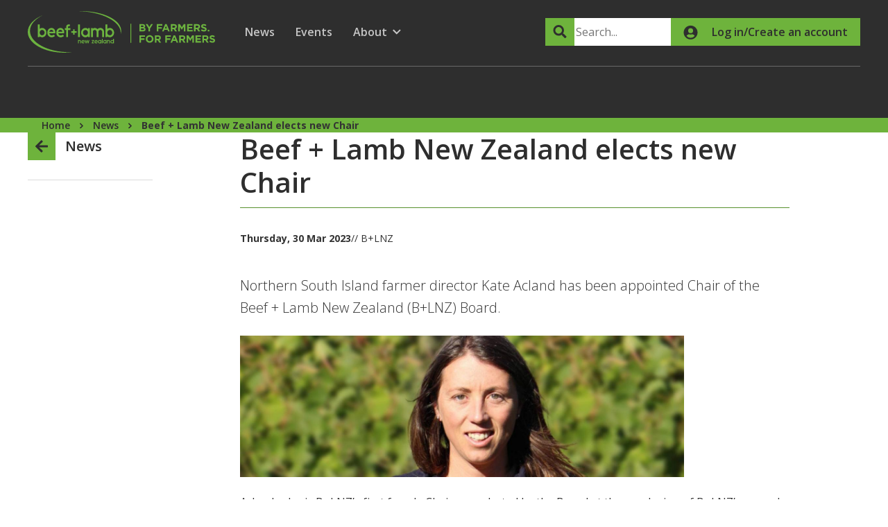

--- FILE ---
content_type: text/html; charset=UTF-8
request_url: https://beeflambnz.com/news/beef-lamb-new-zealand-elects-new-chair
body_size: 15295
content:
<!DOCTYPE html>
<html lang="en" dir="ltr" prefix="og: https://ogp.me/ns#">
  <head>
    <script>document.getElementsByTagName('html')[0].classList.add('js-loading');</script>
    <meta charset="utf-8" />
<meta name="description" content="Northern South Island farmer director Kate Acland has been appointed Chair of the Beef + Lamb New Zealand (B+LNZ) Board." />
<link rel="canonical" href="https://beeflambnz.com/news/beef-lamb-new-zealand-elects-new-chair" />
<meta property="og:site_name" content="Beef + Lamb New Zealand" />
<meta property="og:type" content="website" />
<meta property="og:url" content="https://beeflambnz.com/news/beef-lamb-new-zealand-elects-new-chair" />
<meta property="og:title" content="Beef + Lamb New Zealand elects new Chair" />
<meta property="og:description" content="Northern South Island farmer director Kate Acland has been appointed Chair of the Beef + Lamb New Zealand (B+LNZ) Board." />
<meta property="og:image" content="https://beeflambnz.com/sites/default/files/news/image/News%20story_Kate%20Acland_1200x383.jpg" />
<meta name="Generator" content="Drupal 10 (https://www.drupal.org)" />
<meta name="MobileOptimized" content="width" />
<meta name="HandheldFriendly" content="true" />
<meta name="viewport" content="width=device-width, initial-scale=1.0" />
<link rel="icon" href="/themes/custom/blnz/favicon.ico" type="image/vnd.microsoft.icon" />
<link rel="icon" sizes="32x32" type="image/png" href="/themes/custom/blnz/images/favicons/favicon-32x32.png" />
<link rel="icon" sizes="16x16" type="image/png" href="/themes/custom/blnz/images/favicons/favicon-16x16.png" />
<link rel="apple-touch-icon" sizes="180x180" href="/themes/custom/blnz/images/favicons/favicon-180x180.png" />
<link rel="manifest" href="/manifest.json" />

    <title>Beef + Lamb New Zealand elects new Chair | Beef + Lamb New Zealand</title>
    <link rel="stylesheet" media="all" href="/sites/default/files/css/css_ddCMfDV79sXiyiRKVm3vkiQbOHKCgTUYRoxRlV2MhVM.css?delta=0&amp;language=en&amp;theme=blnz&amp;include=eJxLysmr0k9KLE7VSQKx0vLzSop1kvOLUvVTikoLEnP0ErMSK1AEUjITc_LTdVIrSnIy87JholCuTnFlcUlqLthEADmyIu4" />
<link rel="stylesheet" media="all" href="/sites/default/files/css/css_MiIlwSghhTZbeMC3DoW2-Cww6AHW928rehWEVfpQezM.css?delta=1&amp;language=en&amp;theme=blnz&amp;include=eJxLysmr0k9KLE7VSQKx0vLzSop1kvOLUvVTikoLEnP0ErMSK1AEUjITc_LTdVIrSnIy87JholCuTnFlcUlqLthEADmyIu4" />
<link rel="stylesheet" media="all" href="https://fonts.googleapis.com/css2?family=Open+Sans:ital,wght@0,300;0,400;0,600;0,700;1,300;1,400;1,600;1,700&amp;display=swap" />
<link rel="stylesheet" media="all" href="/sites/default/files/css/css_xus00j5PNXZbGgMw7y-Tlx1kG_NINTs5xgNse2n2lyc.css?delta=3&amp;language=en&amp;theme=blnz&amp;include=eJxLysmr0k9KLE7VSQKx0vLzSop1kvOLUvVTikoLEnP0ErMSK1AEUjITc_LTdVIrSnIy87JholCuTnFlcUlqLthEADmyIu4" />

    <script type="application/json" data-drupal-selector="drupal-settings-json">{"path":{"baseUrl":"\/","pathPrefix":"","currentPath":"node\/1692","currentPathIsAdmin":false,"isFront":false,"currentLanguage":"en"},"pluralDelimiter":"\u0003","suppressDeprecationErrors":true,"ajaxPageState":{"libraries":"eJxdjtsKwyAMQH9I6idJnKlsy0U0snZfv14p3Us45xBCIsnXR2jo4kqpaondTOXypJ_DRhVrOzZ8qCSoc2CUvrUwQuVCIJ41Ae2NMcO64U9wOBk95b2c7gVoONRl1UwYDLLPy_j3AV4w3SO7NjdD3t7_Aa34Tcg","theme":"blnz","theme_token":null},"ajaxTrustedUrl":{"\/search":true},"gtag":{"tagId":"","consentMode":false,"otherIds":[""],"events":[],"additionalConfigInfo":[]},"gtm":{"tagId":null,"settings":{"data_layer":"dataLayer","include_classes":false,"allowlist_classes":"","blocklist_classes":"","include_environment":false,"environment_id":"","environment_token":""},"tagIds":["GTM-PCR6T7L"]},"data":{"extlink":{"extTarget":true,"extTargetNoOverride":true,"extNofollow":false,"extNoreferrer":true,"extFollowNoOverride":false,"extClass":"0","extLabel":"(link is external)","extImgClass":false,"extSubdomains":true,"extExclude":"","extInclude":"","extCssExclude":"","extCssExplicit":"","extAlert":false,"extAlertText":"This link will take you to an external web site. We are not responsible for their content.","mailtoClass":"0","mailtoLabel":"(link sends email)","extUseFontAwesome":false,"extIconPlacement":"append","extFaLinkClasses":"fa fa-external-link","extFaMailtoClasses":"fa fa-envelope-o","whitelistedDomains":[]}},"megamenu":[{"link":{"id":"menu_link_content:f686a276-9b32-4268-a9da-e1ba69a4af54","title":"Knowledge Hub","description":null,"url":"\/knowledge-hub","node":"2","text":"\u003Cp\u003EFacing challenges, after information or looking to do something new in your business? The Knowledge Hub has a huge range of material from farmers and other industry experts to help you get the information you need to make more informed decisions.\u003C\/p\u003E","image":{"src":"https:\/\/beeflambnz.com\/sites\/default\/files\/2023-05\/two-dogs-on-ute%20%281%29.jpg","alt":"two dogs on ute","title":""}},"has_children":false,"depth":1,"in_active_trail":false,"subtree":[],"count":22},{"link":{"id":"menu_link_content:feee1f77-9e7b-4055-81ea-73c761cb4d30","title":"Industry Data","description":"B+LNZ provides trusted information about our sector and our farming businesses, and a range of interactive tools to help with planning and business decisions.","url":"\/industry-data","node":"3","text":"\u003Cp\u003EB+LNZ provides trusted information about our sector and our farming businesses, and a range of interactive tools to help with planning and business decisions.\u003C\/p\u003E","image":{"src":"https:\/\/beeflambnz.com\/sites\/default\/files\/2023-05\/Industry-data.jpg","alt":"image of farmers and quad bike on-farm","title":""}},"has_children":true,"depth":1,"in_active_trail":false,"subtree":[{"link":{"id":"menu_link_content:9be651a6-69ee-4c2e-900b-5fa94864b79b","title":"Economic reports","description":"B+LNZ\u0027s Insights team publishes a range of detailed reports and information each year covering national data, analysis and forecasts for farmers in the sheep and beef sectors.","url":"\/industry-data\/economic-reports","node":"5","text":null},"has_children":false,"depth":2,"in_active_trail":false,"subtree":[],"count":1},{"link":{"id":"menu_link_content:91316839-9735-4070-8550-4563c7e5d47d","title":"Farm data and industry production","description":"Keep up-to-date with industry inputs and trends to build a complete picture of your farm and our sector.","url":"\/industry-data\/farm-data-and-industry-production","node":"211","text":null},"has_children":true,"depth":2,"in_active_trail":false,"subtree":[],"count":1},{"link":{"id":"menu_link_content:52faa738-6b36-4f41-8701-790495f8edc4","title":"Global indicators","description":"Find out more about factors that can affect pricing in our sector. B+LNZ monitors activity and trends to help our sector forecast future price activity, mitigate risk and identify opportunities.","url":"\/industry-data\/global-indicators","node":"252"},"has_children":false,"depth":2,"in_active_trail":false,"subtree":[],"count":1},{"link":{"id":"menu_link_content:93409600-022c-43c7-b5f2-94d90b8b301c","title":"Export stats","description":"Find out the latest values and volumes of lamb, beef and wool exported globally by region.","url":"\/industry-data\/export-stats","node":"29","text":null},"has_children":true,"depth":2,"in_active_trail":false,"subtree":[],"count":1},{"link":{"id":"menu_link_content:e76f7170-23da-4a38-a419-26569cc0fba3","title":"Interactive tools","description":null,"url":"\/industry-data\/interactive-tools","node":"3371"},"has_children":false,"depth":2,"in_active_trail":false,"subtree":[],"count":1}],"count":6},{"link":{"id":"menu_link_content:1bc77b9c-b434-4f1f-9f52-3b891b02b849","title":"Programmes \u0026 Partnerships","description":"B+LNZ works across the sector to achieve positive outcomes for our farmers.","url":"\/programmes-partnerships","node":"23","text":"\u003Cp\u003EB+LNZ works across the sector to achieve positive outcomes for our farmers.\u003C\/p\u003E","image":{"src":"https:\/\/beeflambnz.com\/sites\/default\/files\/2023-05\/Partnerships.jpg","alt":"image of open farm visitors and host","title":""}},"has_children":true,"depth":1,"in_active_trail":false,"subtree":[{"link":{"id":"menu_link_content:b957dd05-5d72-49f2-a3f6-5ee82028f913","title":"B+LNZ Farmer Council and K\u0101hui","description":"B+LNZ Farmer Councils core purpose is to partner with the Extension Team to champion farming excellence across New Zealand.","url":"\/programmes-partnerships\/blnz-farmer-council-and-kahui","node":"3591"},"has_children":false,"depth":2,"in_active_trail":false,"subtree":[],"count":1},{"link":{"id":"menu_link_content:757addaa-3d27-49af-a077-31bbd3c733b2","title":"Awards","description":"B+LNZ runs its own high-profile awards that celebrate the people, innovation, technologies and management systems that make New Zealand\u2019s grass-based red meat industry world-leading.","url":"\/programmes-partnerships\/awards","node":"25","text":null},"has_children":true,"depth":2,"in_active_trail":false,"subtree":[],"count":1},{"link":{"id":"menu_link_content:bc19b017-98ac-49b1-bd77-1813bc6516b0","title":"People and capability","description":"B+LNZ invests in and supports growing, training and retaining people in our sector. We do this by collaborating with others to extend our reach and make a greater impact.","url":"\/programmes-partnerships\/people-and-capability","node":"26","text":null},"has_children":true,"depth":2,"in_active_trail":false,"subtree":[],"count":1},{"link":{"id":"menu_link_content:8335933f-b0a5-4f1b-bc47-78da6128d942","title":"Community partnerships","description":"Working with others enables us to achieve more for the good of our farmers and our sector.","url":"\/programmes-partnerships\/community-partnerships","node":"51","text":null},"has_children":true,"depth":2,"in_active_trail":false,"subtree":[],"count":1},{"link":{"id":"menu_link_content:25cb5aa3-5f4f-4ecf-b344-db3148d5afad","title":"Current programmes","description":"Find out more about some of the key programes we\u0027re working on.","url":"\/programmes-partnerships\/current-programmes","node":"52","text":null},"has_children":true,"depth":2,"in_active_trail":false,"subtree":[],"count":1},{"link":{"id":"menu_link_content:8c414cf8-ac58-4f7d-a0e3-135ff726e351","title":"Past programmes","description":"This section contains information on programmes that are no longer active. If there\u0027s a programme you want to know more about and it\u0027s not included, email us.","url":"\/programmes-partnerships\/past-programmes","node":"53","text":null},"has_children":true,"depth":2,"in_active_trail":false,"subtree":[],"count":1}],"count":7},{"link":{"id":"menu_link_content:e8488990-ca5b-41f7-9161-accca9b10c71","title":"Science \u0026 Genetics","description":null,"url":"\/science-genetics","node":"34","text":"\u003Cp\u003EB+LNZ invests in research to improve on-farm productivity and in genetics to position our sector for the future.\u0026nbsp;\u003C\/p\u003E","image":{"src":"https:\/\/beeflambnz.com\/sites\/default\/files\/2023-05\/Science-1.jpg","alt":"image of genetic testing","title":""}},"has_children":true,"depth":1,"in_active_trail":false,"subtree":[{"link":{"id":"menu_link_content:4b8e649a-3dcf-4c81-873c-b6d66800da5d","title":"Genetics","description":"B+LNZ supports New Zealand sheep and beef farmers by providing the genetic tools and information needed to make more profitable breeding decisions.","url":"\/science-genetics\/genetics","node":"99","text":null},"has_children":true,"depth":2,"in_active_trail":false,"subtree":[],"count":1},{"link":{"id":"menu_link_content:481e76b1-5e76-4ddb-b01f-68e3937d9c6e","title":"Our science and research","description":"B+LNZ invests in research on behalf of farmers.","url":"\/science-genetics\/our-science-and-research","node":"334","text":null},"has_children":true,"depth":2,"in_active_trail":false,"subtree":[],"count":1}],"count":3},{"link":{"id":"menu_link_content:512d6ef0-dc8c-459e-9b0b-698f6c54cbf7","title":"Markets","description":null,"url":"\/markets","node":"132","text":"\u003Cp\u003EB+LNZ works to ensure our farmers receive increased value from our sustainable farming systems and natural grass-fed beef and lamb \u2013 we identify and create market opportunities, work to dismantle trade barriers and grow consumer preference for NZ beef and lamb.\u0026nbsp;\u003C\/p\u003E","image":{"src":"https:\/\/beeflambnz.com\/sites\/default\/files\/2023-06\/Markets.jpg","alt":"image of girl sampling Taste Pure Nature beef","title":""}},"has_children":true,"depth":1,"in_active_trail":false,"subtree":[{"link":{"id":"menu_link_content:c28b6cd3-1ccb-4e31-84fa-34794b137dcf","title":"NZ Red Meat Story","description":"We help ensure the story of our world-leading beef and lamb is told internationally and domestically, so consumers can feel confident that buying New Zealand beef and lamb is the right choice.","url":"\/markets\/nz-red-meat-story","node":"133","text":null},"has_children":true,"depth":2,"in_active_trail":false,"subtree":[],"count":1},{"link":{"id":"menu_link_content:aa63c215-7b18-4c72-a413-cc8acd4496e4","title":"Consumer info","description":"B+LNZ tracks consumer insights, markets and trends, looking ahead to potential opportunities.","url":"\/markets\/consumer-info","node":"135","text":null},"has_children":true,"depth":2,"in_active_trail":false,"subtree":[],"count":1},{"link":{"id":"menu_link_content:669bab47-2caa-4238-aee7-4dc923704e9e","title":"Producer info","description":null,"url":"\/markets\/producer-info","node":"140","text":null},"has_children":true,"depth":2,"in_active_trail":false,"subtree":[],"count":1},{"link":{"id":"menu_link_content:d4abc0e1-a131-434b-b5c6-3fcd922073d7","title":"Trade","description":"Find out how we\u0027re working to improve access for sheep and beef products to overseas markets.","url":"\/markets\/trade","node":"142","text":null},"has_children":true,"depth":2,"in_active_trail":false,"subtree":[],"count":1}],"count":5},{"link":{"id":"menu_link_content:b9438aa1-0a47-4386-b72a-6257b257e431","title":"Advocacy","description":"B+LNZ works in areas that farmers can\u0027t individually, such as having a voice with government policymakers. We advocate for and tangibly influence policy development.","url":"\/advocacy","node":"13","text":"\u003Cp\u003EB+LNZ works in areas that farmers can\u0027t individually, such as having a voice with government policymakers. We advocate for and tangibly influence policy development.\u0026nbsp;\u003C\/p\u003E","image":{"src":"https:\/\/beeflambnz.com\/sites\/default\/files\/2023-05\/Advocacy.jpg","alt":"image of field day participants surveying land","title":""}},"has_children":true,"depth":1,"in_active_trail":false,"subtree":[{"link":{"id":"menu_link_content:6229bf35-4f72-472a-9084-0d7817b71e8c","title":"Farmer voice in environmental policy","description":"The ERG is vital in helping test, co-develop, and advocate for farmer-focused, practical, and workable environmental policy solutions.","url":"\/advocacy\/farmer-voice-environmental-policy","node":"4067"},"has_children":false,"depth":2,"in_active_trail":false,"subtree":[],"count":1},{"link":{"id":"menu_link_content:9ac2da2e-eab3-47ae-8071-1acdadf35efe","title":"RMA Reform 2025\/2026","description":"On 9 December 2025 the Government released the legislation that will replace the Resource Management Act 1991.","url":"\/advocacy\/rma-reform-20252026","node":"4270","text":null},"has_children":false,"depth":2,"in_active_trail":false,"subtree":[],"count":1},{"link":{"id":"menu_link_content:c506dd72-0c91-460e-866e-bc7079009998","title":"Climate change","description":"Climate change is a particular focus for B+LNZ \u2013 we support our farmers on-farm, we work with leading climate scientists and we advocate for emissions reduction targets that are science-based and fair.","url":"\/advocacy\/climate-change","node":"15","text":null},"has_children":true,"depth":2,"in_active_trail":false,"subtree":[],"count":1},{"link":{"id":"menu_link_content:5d8e100d-5195-467e-bbe3-125ae7c6adbf","title":"Freshwater","description":"Our sector is committed to improving our waterways and sheep and beef farmers have done a huge amount of work to protect and enhance freshwater health. We work to help farmers achieve positive outcomes and we advocate for practical and workable rules.","url":"\/advocacy\/freshwater","node":"14","text":null},"has_children":true,"depth":2,"in_active_trail":false,"subtree":[],"count":1},{"link":{"id":"menu_link_content:476ad633-2b6f-4016-9a5b-6249d46db6e5","title":"Biodiversity","description":"B+LNZ supports sheep and beef farmers to protect and enhance New Zealand\u0027s unique indigenous biodiversity.","url":"\/advocacy\/biodiversity","node":"82","text":null},"has_children":true,"depth":2,"in_active_trail":false,"subtree":[],"count":1},{"link":{"id":"menu_link_content:cd3c340a-246d-4959-9cea-ddbfe46234a8","title":"Regional policy work","description":"B+LNZ supports farmers throughout New Zealand on plan changes and other relevant consultations.","url":"\/advocacy\/regional-policy-work","node":"21","text":null},"has_children":true,"depth":2,"in_active_trail":false,"subtree":[],"count":1},{"link":{"id":"menu_link_content:92484384-9729-45bf-a066-51b0cebd6c0c","title":"Animal welfare","description":"We work to promote good animal welfare as an intrinsic part of productive, sustainable and profitable livestock farming.","url":"\/advocacy\/animal-welfare","node":"18","text":null},"has_children":true,"depth":2,"in_active_trail":false,"subtree":[],"count":1},{"link":{"id":"menu_link_content:89468d73-009e-4606-b199-1efe69d892b7","title":"Biosecurity","description":"We work with industry groups and government agencies to help develop robust biosecurity policy, systems and standards.","url":"\/advocacy\/biosecurity","node":"20","text":null},"has_children":true,"depth":2,"in_active_trail":false,"subtree":[],"count":1},{"link":{"id":"menu_link_content:b77b16d9-ba72-463e-a8e9-71d13024fdbb","title":"Other focuses","description":"Find out more about other issues B+LNZ advocates on, on behalf of our farmers, to ensure our sector can remain productive, innovative and sustainable in every sense.","url":"\/advocacy\/other-focuses","node":"17","text":null},"has_children":true,"depth":2,"in_active_trail":false,"subtree":[],"count":1}],"count":10}],"user":{"uid":0,"permissionsHash":"6527c906b63362b87e2c33b2721950d0f4767bb587ec849d4d35c7cb7098f1d5"}}</script>
<script src="/sites/default/files/js/js_ZmdIctjDZQNmYJE5ZeW40hWJEWHnXmyuo2i01rPL7-o.js?scope=header&amp;delta=0&amp;language=en&amp;theme=blnz&amp;include=eJxdjG0KwjAQRC8UmiOFiVkXdT9CmmD19La2IvpnmPcYJos9Y8ZMIW-tNK959O725eL3g2Y6uRW0R1Ky8XbpjKZVYFG9QHanxNgW8VMCLV0udlv_RoVMBwZ2Z6HUwZHX-OcJVyy_Ul8ZLkTy"></script>
<script src="/modules/contrib/google_tag/js/gtag.js?t6ztcb"></script>
<script src="/modules/contrib/google_tag/js/gtm.js?t6ztcb"></script>

  </head>
  <body class="page--narrow-sidebar path-node page-node-type-legacy-article">
        <a href="#main-content" class="visually-hidden focusable skip-link">
      Skip to main content
    </a>
    <noscript><iframe src="https://www.googletagmanager.com/ns.html?id=GTM-PCR6T7L"
                  height="0" width="0" style="display:none;visibility:hidden"></iframe></noscript>

      <div class="dialog-off-canvas-main-canvas" data-off-canvas-main-canvas>
    <div class="page">
              <header class="header" role="banner">
        <div class="show-desktop">
          <div class="header__inner container">
                          <div class="header__top grid">
                <div class="branding">
                  <div class="logo tagline">
                    <a href="/" rel="home" class="site-logo">
                      <svg><title>Beef and Lamb NZ</title>
<use xlink:href="/themes/custom/blnz/images/svg/logos/sprite.symbol.svg?t6ztcb#logo-tagline" />
</svg>

                    </a>
                  </div>
                </div>
                  <nav role="navigation" aria-labelledby="block-secondarymenu-menu" id="block-secondarymenu" class="secondary-menu block block-menu navigation menu--secondary-menu">
            
  <h2 class="visually-hidden" id="block-secondarymenu-menu">Secondary Menu</h2>
  

        


              <ul class="menu no-bullets">
                          <li class="menu-item">
                  <a href="/news">
                  <span class="visually-hidden">Show submenu for</span>
          News
                  </a>
              </li>
                      <li class="menu-item">
                  <a href="/events">
                  <span class="visually-hidden">Show submenu for</span>
          Events
                  </a>
              </li>
                      <li class="menu-item menu-item--expanded">
                  <a class="menu-item__trigger" href="/about" aria-expanded="false" aria-controls="dropdown-about">
                  <span class="visually-hidden">Show submenu for</span>
          About
                      <span class="svg-icon">
              <svg><use xlink:href="/themes/custom/blnz/images/svg/icons/sprite.symbol.svg?t6ztcb#chevron-down" />
</svg>

            </span>
                  </a>
                  <div id="dropdown-about" class="menu-item__dropdown-panel">
                          <ul class="dropdown-menu" role="list">
                          <li class="menu-item menu-item--collapsed">
                  <a href="/about/contact-us">
                  <span class="visually-hidden">Show submenu for</span>
          Contact us
                  </a>
              </li>
                      <li class="menu-item">
                  <a href="/about/company-profile">
                  <span class="visually-hidden">Show submenu for</span>
          Company profile
                  </a>
              </li>
                      <li class="menu-item">
                  <a href="/about/work-us">
                  <span class="visually-hidden">Show submenu for</span>
          Work for us
                  </a>
              </li>
                      <li class="menu-item menu-item--collapsed">
                  <a href="/about/your-levy-organisation">
                  <span class="visually-hidden">Show submenu for</span>
          Your levy organisation
                  </a>
              </li>
                      <li class="menu-item">
                  <a href="/about/corporate-documents">
                  <span class="visually-hidden">Show submenu for</span>
          Corporate documents
                  </a>
              </li>
      </ul>
  
          </div>
              </li>
      </ul>
  


  </nav>

<div class="auxiliary-blocks">
      

  <form action="/search" method="get" accept-charset="UTF-8" class="search-form">
  <div class="search-field">
        <label for="edit-query" class="visually-hidden">Search</label>
        <input title="Enter the terms you wish to search for." class="small search-form__input form-search" data-drupal-selector="edit-query" type="search" id="edit-query" name="query" value="" size="15" maxlength="128" placeholder="Search..." />

        </div>
<button class="small search-form__button button js-form-submit form-submit" data-drupal-selector="edit-submit" type="submit" id="edit-submit" value="Search" aria-label="Search"><span class="svg-icon"><svg><use xlink:href="/themes/custom/blnz/images/svg/icons/sprite.symbol.svg?t6ztcb#search" /></svg></span></button>
</form>

<div id="block-userdropdown" class="block block-blnz-blocks block-blnz-user-drop-down">
  
    
        <a class="button with-icon icon-left small login" href="/user">
    <span class="svg-icon">
      <svg><use xlink:href="/themes/custom/blnz/images/svg/icons/sprite.symbol.svg?t6ztcb#login" />
</svg>

    </span>
    <span class="text">Log in/Create an account</span>
  </a>


  </div>

  </div>


              </div>
                                      <div class="header__bottom">
                  <div class="region region-primary-nav">
    <nav role="navigation" aria-label="Main navigation" id="block-megamenu" class="megamenu navigation primary-nav">
  <div class="primary-nav__inner">
              
              <ul class="menu primary-nav__list no-bullets">
                    <li class="menu__item">
        <a href="/knowledge-hub" class="menu__link" data-drupal-link-system-path="node/2">Knowledge Hub</a>
              </li>
                <li class="menu__item">
        <a href="/industry-data" title="B+LNZ provides trusted information about our sector and our farming businesses, and a range of interactive tools to help with planning and business decisions." class="menu__link" data-drupal-link-system-path="node/3">Industry Data</a>
              </li>
                <li class="menu__item">
        <a href="/programmes-partnerships" title="B+LNZ works across the sector to achieve positive outcomes for our farmers." class="menu__link" data-drupal-link-system-path="node/23">Programmes &amp; Partnerships</a>
              </li>
                <li class="menu__item">
        <a href="/science-genetics" class="menu__link" data-drupal-link-system-path="node/34">Science &amp; Genetics</a>
              </li>
                <li class="menu__item">
        <a href="/markets" class="menu__link" data-drupal-link-system-path="node/132">Markets</a>
              </li>
                <li class="menu__item">
        <a href="/advocacy" title="B+LNZ works in areas that farmers can&#039;t individually, such as having a voice with government policymakers. We advocate for and tangibly influence policy development." class="menu__link" data-drupal-link-system-path="node/13">Advocacy</a>
              </li>
        </ul>
  


      </div>
</nav>

  </div>

              </div>
                      </div>
        </div>
        <div class="show-mobile">
          <div class="header__inner">
                          <div class="header__top">
                <div id="block-userdropdown-mobile" class="block block-blnz-blocks block-blnz-user-drop-down">
  
    
        <a class="button with-icon icon-left small login" href="/user">
    <span class="svg-icon">
      <svg><use xlink:href="/themes/custom/blnz/images/svg/icons/sprite.symbol.svg?t6ztcb#login" />
</svg>

    </span>
    <span class="text">Log in/Create an account</span>
  </a>


  </div>

              </div>
                        <div class="header__bottom container">
              <div class="branding">
                <div class="logo">
                  <a href="/" rel="home" class="site-logo">
                    <svg><title>Beef and Lamb NZ</title>
<use xlink:href="/themes/custom/blnz/images/svg/logos/sprite.symbol.svg?t6ztcb#logo" />
</svg>

                  </a>
                </div>
              </div>
              <div class="mobile-triggers">
                <div class="mobile-search">
                  <button class="button no-button with-icon icon-top dropdown-toggle" aria-expanded="false" aria-controls="mobile-search-container">
                    <span class="svg-icon">
                      <svg><use xlink:href="/themes/custom/blnz/images/svg/icons/sprite.symbol.svg?t6ztcb#search" />
</svg>

                    </span>
                    <span class="text">Search</span>
                  </button>
                  <div id="mobile-search-container" class="mobile-search__container dropdown-container">
                    <div class="container">
                        <div class="region region-mobile-search">
    <div class="blnz-mobile-site-search search-form-mobile block block-blnz-search block-blnz-search-mobile" data-drupal-selector="blnz-mobile-site-search" id="block-mobilesearch">
  
    
      <form action="/search" method="get" id="blnz-mobile-site-search" accept-charset="UTF-8">
  <div class="search-form-mobile__inner">
    <div class="search-field">
        <label for="edit-query--2" class="visually-hidden">Search</label>
        <div class="search-icon-input">
  <span class="svg-icon search-icon-input__icon">
    <svg><use xlink:href="/themes/custom/blnz/images/svg/icons/sprite.symbol.svg?t6ztcb#search" />
</svg>

  </span>
  <input title="Enter the terms you wish to search for." data-drupal-selector="edit-query" type="search" id="edit-query--2" name="query" value="" size="15" maxlength="128" placeholder="Search this site..." class="form-search" />
</div>

        </div>
<div data-drupal-selector="edit-actions" class="form-actions js-form-wrapper form-wrapper" id="edit-actions"><button class="secondary button js-form-submit form-submit" data-drupal-selector="edit-submit" type="submit" id="edit-submit--2" value="Search" aria-label="Search"><span class="text">Search</span></button><button class="transparent button js-form-submit form-submit" data-action="close" data-drupal-selector="edit-cancel" id="edit-cancel" value="Cancel" aria-label="Cancel" type="button"><span class="text">Cancel</span></button></div>

  </div>
</form>

  </div>

  </div>

                    </div>
                  </div>
                </div>
                <div class="mobile-menu">
                  <button type="button" class="button no-button with-icon icon-top" aria-expanded="false" aria-controls="mobile-menu-container">
                    <span class="svg-icon">
                      <svg><use xlink:href="/themes/custom/blnz/images/svg/icons/sprite.symbol.svg?t6ztcb#hamburger" />
</svg>

                    </span>
                    <span class="text">Menu</span>
                  </button>
                  <div id="mobile-menu-container" class="mobile-menu__container">
                      
              <div class="actions">
        <button type="button" class="button no-button with-icon icon-only close-button">
          <span class="svg-icon">
            <svg><use xlink:href="/themes/custom/blnz/images/svg/icons/sprite.symbol.svg?t6ztcb#cross" />
</svg>

          </span>
          <span class="text">Close</span>
        </button>
      </div>
      <div class="title">Menu</div>
      <div class="nav">
        <ul class="no-bullets">
              <li>
                  <a href="/knowledge-hub" data-drupal-link-system-path="node/2">Knowledge Hub</a>
              </li>
          <li>
                  <a href="/industry-data" class="mobile-next-button">
            <span class="text">Industry Data</span>
            <span class="svg-icon">
              <svg><use xlink:href="/themes/custom/blnz/images/svg/icons/sprite.symbol.svg?t6ztcb#chevron-right" />
</svg>

            </span>
          </a>
                        <div class="subnav__container">
        <div class="actions">
          <button type="button" class="button no-button with-icon icon-only close-button">
            <span class="svg-icon">
              <svg><use xlink:href="/themes/custom/blnz/images/svg/icons/sprite.symbol.svg?t6ztcb#cross" />
</svg>

            </span>
            <span class="text">Close</span>
          </button>
        </div>
        <div class="title">
          <button class="button no-button with-icon icon-left mobile-back-button" aria-label="Go back to main menu">
            <span class="svg-icon">
              <svg><use xlink:href="/themes/custom/blnz/images/svg/icons/sprite.symbol.svg?t6ztcb#arrow-left" />
</svg>

            </span>
            <span class="section-text">Industry Data</span>
          </button>
        </div>
                  <div class="description">
            <p>B+LNZ provides trusted information about our sector and our farming businesses, and a range of interactive tools to help with planning and business decisions.</p>
          </div>
                <div class="nav">
          <ul class="no-bullets">
              <li>
                  <a href="/industry-data/economic-reports" title="B+LNZ&#039;s Insights team publishes a range of detailed reports and information each year covering national data, analysis and forecasts for farmers in the sheep and beef sectors." data-drupal-link-system-path="node/5">Economic reports</a>
              </li>
          <li>
                  <a href="/industry-data/farm-data-and-industry-production" title="Keep up-to-date with industry inputs and trends to build a complete picture of your farm and our sector." data-drupal-link-system-path="node/211">Farm data and industry production</a>
              </li>
          <li>
                  <a href="/industry-data/global-indicators" title="Find out more about factors that can affect pricing in our sector. B+LNZ monitors activity and trends to help our sector forecast future price activity, mitigate risk and identify opportunities." data-drupal-link-system-path="node/252">Global indicators</a>
              </li>
          <li>
                  <a href="/industry-data/export-stats" title="Find out the latest values and volumes of lamb, beef and wool exported globally by region." data-drupal-link-system-path="node/29">Export stats</a>
              </li>
          <li>
                  <a href="/industry-data/interactive-tools" data-drupal-link-system-path="node/3371">Interactive tools</a>
              </li>
                  </ul>
        </div>
      </div>
      
              </li>
          <li>
                  <a href="/programmes-partnerships" class="mobile-next-button">
            <span class="text">Programmes &amp; Partnerships</span>
            <span class="svg-icon">
              <svg><use xlink:href="/themes/custom/blnz/images/svg/icons/sprite.symbol.svg?t6ztcb#chevron-right" />
</svg>

            </span>
          </a>
                        <div class="subnav__container">
        <div class="actions">
          <button type="button" class="button no-button with-icon icon-only close-button">
            <span class="svg-icon">
              <svg><use xlink:href="/themes/custom/blnz/images/svg/icons/sprite.symbol.svg?t6ztcb#cross" />
</svg>

            </span>
            <span class="text">Close</span>
          </button>
        </div>
        <div class="title">
          <button class="button no-button with-icon icon-left mobile-back-button" aria-label="Go back to main menu">
            <span class="svg-icon">
              <svg><use xlink:href="/themes/custom/blnz/images/svg/icons/sprite.symbol.svg?t6ztcb#arrow-left" />
</svg>

            </span>
            <span class="section-text">Programmes &amp; Partnerships</span>
          </button>
        </div>
                  <div class="description">
            <p>B+LNZ works across the sector to achieve positive outcomes for our farmers.</p>
          </div>
                <div class="nav">
          <ul class="no-bullets">
              <li>
                  <a href="/programmes-partnerships/blnz-farmer-council-and-kahui" title="B+LNZ Farmer Councils core purpose is to partner with the Extension Team to champion farming excellence across New Zealand." data-drupal-link-system-path="node/3591">B+LNZ Farmer Council and Kāhui</a>
              </li>
          <li>
                  <a href="/programmes-partnerships/awards" title="B+LNZ runs its own high-profile awards that celebrate the people, innovation, technologies and management systems that make New Zealand’s grass-based red meat industry world-leading." data-drupal-link-system-path="node/25">Awards</a>
              </li>
          <li>
                  <a href="/programmes-partnerships/people-and-capability" title="B+LNZ invests in and supports growing, training and retaining people in our sector. We do this by collaborating with others to extend our reach and make a greater impact." data-drupal-link-system-path="node/26">People and capability</a>
              </li>
          <li>
                  <a href="/programmes-partnerships/community-partnerships" title="Working with others enables us to achieve more for the good of our farmers and our sector." data-drupal-link-system-path="node/51">Community partnerships</a>
              </li>
          <li>
                  <a href="/programmes-partnerships/current-programmes" title="Find out more about some of the key programes we&#039;re working on." data-drupal-link-system-path="node/52">Current programmes</a>
              </li>
          <li>
                  <a href="/programmes-partnerships/past-programmes" title="This section contains information on programmes that are no longer active. If there&#039;s a programme you want to know more about and it&#039;s not included, email us." data-drupal-link-system-path="node/53">Past programmes</a>
              </li>
                  </ul>
        </div>
      </div>
      
              </li>
          <li>
                  <a href="/science-genetics" class="mobile-next-button">
            <span class="text">Science &amp; Genetics</span>
            <span class="svg-icon">
              <svg><use xlink:href="/themes/custom/blnz/images/svg/icons/sprite.symbol.svg?t6ztcb#chevron-right" />
</svg>

            </span>
          </a>
                        <div class="subnav__container">
        <div class="actions">
          <button type="button" class="button no-button with-icon icon-only close-button">
            <span class="svg-icon">
              <svg><use xlink:href="/themes/custom/blnz/images/svg/icons/sprite.symbol.svg?t6ztcb#cross" />
</svg>

            </span>
            <span class="text">Close</span>
          </button>
        </div>
        <div class="title">
          <button class="button no-button with-icon icon-left mobile-back-button" aria-label="Go back to main menu">
            <span class="svg-icon">
              <svg><use xlink:href="/themes/custom/blnz/images/svg/icons/sprite.symbol.svg?t6ztcb#arrow-left" />
</svg>

            </span>
            <span class="section-text">Science &amp; Genetics</span>
          </button>
        </div>
                  <div class="description">
            <p>B+LNZ invests in research to improve on-farm productivity and in genetics to position our sector for the future.&nbsp;</p>
          </div>
                <div class="nav">
          <ul class="no-bullets">
              <li>
                  <a href="/science-genetics/genetics" title="B+LNZ supports New Zealand sheep and beef farmers by providing the genetic tools and information needed to make more profitable breeding decisions." data-drupal-link-system-path="node/99">Genetics</a>
              </li>
          <li>
                  <a href="/science-genetics/our-science-and-research" title="B+LNZ invests in research on behalf of farmers." data-drupal-link-system-path="node/334">Our science and research</a>
              </li>
                  </ul>
        </div>
      </div>
      
              </li>
          <li>
                  <a href="/markets" class="mobile-next-button">
            <span class="text">Markets</span>
            <span class="svg-icon">
              <svg><use xlink:href="/themes/custom/blnz/images/svg/icons/sprite.symbol.svg?t6ztcb#chevron-right" />
</svg>

            </span>
          </a>
                        <div class="subnav__container">
        <div class="actions">
          <button type="button" class="button no-button with-icon icon-only close-button">
            <span class="svg-icon">
              <svg><use xlink:href="/themes/custom/blnz/images/svg/icons/sprite.symbol.svg?t6ztcb#cross" />
</svg>

            </span>
            <span class="text">Close</span>
          </button>
        </div>
        <div class="title">
          <button class="button no-button with-icon icon-left mobile-back-button" aria-label="Go back to main menu">
            <span class="svg-icon">
              <svg><use xlink:href="/themes/custom/blnz/images/svg/icons/sprite.symbol.svg?t6ztcb#arrow-left" />
</svg>

            </span>
            <span class="section-text">Markets</span>
          </button>
        </div>
                  <div class="description">
            <p>B+LNZ works to ensure our farmers receive increased value from our sustainable farming systems and natural grass-fed beef and lamb – we identify and create market opportunities, work to dismantle trade barriers and grow consumer preference for NZ beef and lamb.&nbsp;</p>
          </div>
                <div class="nav">
          <ul class="no-bullets">
              <li>
                  <a href="/markets/nz-red-meat-story" title="We help ensure the story of our world-leading beef and lamb is told internationally and domestically, so consumers can feel confident that buying New Zealand beef and lamb is the right choice." data-drupal-link-system-path="node/133">NZ Red Meat Story</a>
              </li>
          <li>
                  <a href="/markets/consumer-info" title="B+LNZ tracks consumer insights, markets and trends, looking ahead to potential opportunities." data-drupal-link-system-path="node/135">Consumer info</a>
              </li>
          <li>
                  <a href="/markets/producer-info" data-drupal-link-system-path="node/140">Producer info</a>
              </li>
          <li>
                  <a href="/markets/trade" title="Find out how we&#039;re working to improve access for sheep and beef products to overseas markets." data-drupal-link-system-path="node/142">Trade</a>
              </li>
                  </ul>
        </div>
      </div>
      
              </li>
          <li>
                  <a href="/advocacy" class="mobile-next-button">
            <span class="text">Advocacy</span>
            <span class="svg-icon">
              <svg><use xlink:href="/themes/custom/blnz/images/svg/icons/sprite.symbol.svg?t6ztcb#chevron-right" />
</svg>

            </span>
          </a>
                        <div class="subnav__container">
        <div class="actions">
          <button type="button" class="button no-button with-icon icon-only close-button">
            <span class="svg-icon">
              <svg><use xlink:href="/themes/custom/blnz/images/svg/icons/sprite.symbol.svg?t6ztcb#cross" />
</svg>

            </span>
            <span class="text">Close</span>
          </button>
        </div>
        <div class="title">
          <button class="button no-button with-icon icon-left mobile-back-button" aria-label="Go back to main menu">
            <span class="svg-icon">
              <svg><use xlink:href="/themes/custom/blnz/images/svg/icons/sprite.symbol.svg?t6ztcb#arrow-left" />
</svg>

            </span>
            <span class="section-text">Advocacy</span>
          </button>
        </div>
                  <div class="description">
            <p>B+LNZ works in areas that farmers can't individually, such as having a voice with government policymakers. We advocate for and tangibly influence policy development.&nbsp;</p>
          </div>
                <div class="nav">
          <ul class="no-bullets">
              <li>
                  <a href="/advocacy/farmer-voice-environmental-policy" title="The ERG is vital in helping test, co-develop, and advocate for farmer-focused, practical, and workable environmental policy solutions." data-drupal-link-system-path="node/4067">Farmer voice in environmental policy</a>
              </li>
          <li>
                  <a href="/advocacy/rma-reform-20252026" title="On 9 December 2025 the Government released the legislation that will replace the Resource Management Act 1991." data-drupal-link-system-path="node/4270">RMA Reform 2025/2026</a>
              </li>
          <li>
                  <a href="/advocacy/climate-change" title="Climate change is a particular focus for B+LNZ – we support our farmers on-farm, we work with leading climate scientists and we advocate for emissions reduction targets that are science-based and fair." data-drupal-link-system-path="node/15">Climate change</a>
              </li>
          <li>
                  <a href="/advocacy/freshwater" title="Our sector is committed to improving our waterways and sheep and beef farmers have done a huge amount of work to protect and enhance freshwater health. We work to help farmers achieve positive outcomes and we advocate for practical and workable rules." data-drupal-link-system-path="node/14">Freshwater</a>
              </li>
          <li>
                  <a href="/advocacy/biodiversity" title="B+LNZ supports sheep and beef farmers to protect and enhance New Zealand&#039;s unique indigenous biodiversity." data-drupal-link-system-path="node/82">Biodiversity</a>
              </li>
          <li>
                  <a href="/advocacy/regional-policy-work" title="B+LNZ supports farmers throughout New Zealand on plan changes and other relevant consultations." data-drupal-link-system-path="node/21">Regional policy work</a>
              </li>
          <li>
                  <a href="/advocacy/animal-welfare" title="We work to promote good animal welfare as an intrinsic part of productive, sustainable and profitable livestock farming." data-drupal-link-system-path="node/18">Animal welfare</a>
              </li>
          <li>
                  <a href="/advocacy/biosecurity" title="We work with industry groups and government agencies to help develop robust biosecurity policy, systems and standards." data-drupal-link-system-path="node/20">Biosecurity</a>
              </li>
          <li>
                  <a href="/advocacy/other-focuses" title="Find out more about other issues B+LNZ advocates on, on behalf of our farmers, to ensure our sector can remain productive, innovative and sustainable in every sense." data-drupal-link-system-path="node/17">Other focuses</a>
              </li>
                  </ul>
        </div>
      </div>
      
              </li>
                </ul>
      </div>
      


  
              <div class="nav">
        <ul class="no-bullets">
              <li>
                  <a href="/news" title="Views news articles and media releases" data-drupal-link-system-path="news">News</a>
              </li>
          <li>
                  <a href="/events" data-drupal-link-system-path="events">Events</a>
              </li>
          <li>
                  <a href="/about" class="mobile-next-button">
            <span class="text">About</span>
            <span class="svg-icon">
              <svg><use xlink:href="/themes/custom/blnz/images/svg/icons/sprite.symbol.svg?t6ztcb#chevron-right" />
</svg>

            </span>
          </a>
                        <div class="subnav__container">
        <div class="actions">
          <button type="button" class="button no-button with-icon icon-only close-button">
            <span class="svg-icon">
              <svg><use xlink:href="/themes/custom/blnz/images/svg/icons/sprite.symbol.svg?t6ztcb#cross" />
</svg>

            </span>
            <span class="text">Close</span>
          </button>
        </div>
        <div class="title">
          <button class="button no-button with-icon icon-left mobile-back-button" aria-label="Go back to main menu">
            <span class="svg-icon">
              <svg><use xlink:href="/themes/custom/blnz/images/svg/icons/sprite.symbol.svg?t6ztcb#arrow-left" />
</svg>

            </span>
            <span class="section-text">About</span>
          </button>
        </div>
                <div class="nav">
          <ul class="no-bullets">
              <li>
                  <a href="/about/contact-us" data-drupal-link-system-path="node/151">Contact us</a>
              </li>
          <li>
                  <a href="/about/company-profile" title="Our history, our name and the relationship with our domestic marketing arm." data-drupal-link-system-path="node/181">Company profile</a>
              </li>
          <li>
                  <a href="/about/work-us" data-drupal-link-system-path="node/168">Work for us</a>
              </li>
          <li>
                  <a href="/about/your-levy-organisation" title="B+LNZ is funded and directed by farmers via commodity levies paid on all sheep, beef and dairy cattle processed in New Zealand." data-drupal-link-system-path="node/169">Your levy organisation</a>
              </li>
          <li>
                  <a href="/about/corporate-documents" title="Find out more about us by reading our annual reports and constitution." data-drupal-link-system-path="node/176">Corporate documents</a>
              </li>
                  </ul>
        </div>
      </div>
      
              </li>
                </ul>
      </div>
      



                  </div>
                </div>
              </div>
            </div>
          </div>
        </div>
      </header>
      
  <main role="main">
    <a id="main-content" tabindex="-1"></a>
            <div class="region region-breadcrumb">
    <div class="container">
      <div id="block-blnz-breadcrumbs" class="block block-system block-system-breadcrumb-block">
  
    
        <nav role="navigation" aria-label="Breadcrumb">
    <ol class="breadcrumb">
          <li>
                  <a href="/">Home</a>
              </li>
          <li>
                  <a href="/news">News</a>
              </li>
          <li>
                  Beef + Lamb New Zealand elects new Chair
              </li>
        </ol>
  </nav>

  </div>

    </div>
  </div>


                                <div class="content container has-sidebar">
            <aside class="region region-sidebar" role="complementary">
    <div id="block-newsbacklink" class="back-link-container block block-blnz-blocks block-blnz-news-back-link">
  
    
      <a class="button no-button with-icon icon-left back-link" href="/news">
    <span class="svg-icon">
        <svg><use xlink:href="/themes/custom/blnz/images/svg/icons/sprite.symbol.svg?t6ztcb#arrow-left" />
</svg>

    </span>
      <span class="text show-mobile">Back</span>
    <span class="text show-desktop">News</span>
  </a>
  </div>

  </aside>

          <div class="content__inner">
              <div class="region region-content">
    <div data-drupal-messages-fallback class="hidden"></div><div id="block-blnz-page-title" class="block block-core block-page-title-block">
  
    
      <div class="page-title">
  
      <h1 class="page-title__title">Beef + Lamb New Zealand elects new Chair</h1>
    
  </div>
  </div>
<div id="block-blnz-content" class="block block-system block-system-main-block">
  
    
      <article class="node node--type-legacy-article node--view-mode-full news"><div class="news__content"><div class="news__meta-header"><time datetime="2023-03-30T18:58:06Z" class="datetime">Thursday, 30 Mar 2023</time><span class="topics">
                          // B+LNZ
                      </span></div><p class="leading">
      Northern South Island farmer director Kate Acland has been appointed Chair of the Beef + Lamb New Zealand (B+LNZ) Board.
  </p><div class="news__hero"><picture><source srcset="/sites/default/files/styles/width_1440/public/news/image/News%20story_Kate%20Acland_1200x383.jpg?itok=5yEYBQka 1x" media="screen and (min-width: 90em)" type="image/jpeg" width="1440" height="460"/><source srcset="/sites/default/files/styles/width_1360/public/news/image/News%20story_Kate%20Acland_1200x383.jpg?itok=k8na38fM 1x" media="screen and (min-width: 75em)" type="image/jpeg" width="1360" height="434"/><source srcset="/sites/default/files/styles/width_1200/public/news/image/News%20story_Kate%20Acland_1200x383.jpg?itok=6i7BgqNA 1x" media="screen and (min-width: 64em)" type="image/jpeg" width="1200" height="383"/><source srcset="/sites/default/files/styles/width_1024/public/news/image/News%20story_Kate%20Acland_1200x383.jpg?itok=z7FbDNJC 1x" media="screen and (min-width: 48em)" type="image/jpeg" width="1024" height="327"/><source srcset="/sites/default/files/styles/width_768/public/news/image/News%20story_Kate%20Acland_1200x383.jpg?itok=oUvnz4wk 1x" media="screen and (min-width: 40em)" type="image/jpeg" width="768" height="245"/><img loading="eager" width="640" height="204" src="/sites/default/files/styles/width_640/public/news/image/News%20story_Kate%20Acland_1200x383.jpg?itok=-vGypQGs" alt="Kate Acland" title="Kate Acland" /></picture></div><p>Acland, who is B+LNZ’s first female Chair, was elected by the Board at the conclusion of B+LNZ’s annual meeting in New Plymouth today.</p><p><span style="font-size: 1em;">Previous Chairman Andrew Morrison’s term as a B+LNZ director concluded at the end of the meeting, following the election of Geoffrey Young as the new Southern South Island farmer director.</span></p><p><span style="font-size: 1em;">Acland said she’s humbled to be appointed Chair.</span></p><p><span style="font-size: 1em;">“This is an exciting opportunity to represent farmers and the sector I’m enormously passionate about,” she says.</span></p><p><span style="font-size: 1em;">“I’m personally optimistic about the future. New Zealand has a great history of innovating and adaptation, but right now farming is tough, and farmers are facing unprecedented challenges and change. I look forward to leading the organisation that helps farmers through that change.</span></p><p><span style="font-size: 1em;">“There are lots of challenges ahead. We need to keep fighting for sensible and practical policy settings and the annual meeting process has underlined the need for deeper conversations with our farmers about some of the key issues we’re advocating on and why the Board has taken the positions it has.”</span></p><p><span style="font-size: 1em;">Outgoing Chair Andrew Morrison was thanked for his contribution at the annual meeting, with Acland noting his mana and leadership, and his significant service to the industry over the last nine years. There was a standing ovation at the end of his farewell speech.</span></p><p><span style="font-size: 1em;">Acland has been Deputy Chair since June 2022. The Deputy Chair role was re-established at that time due to the increasing workload on directors in a period of significant change for farmers.</span></p><p><span style="font-size: 1em;">She holds a bachelor’s degree in Viticulture and Oenology and a master’s degree in Applied Science, majoring in Farm Management Consultancy at Lincoln University.</span></p><p><span style="font-size: 1em;">Before moving to her husband David’s family farm, she developed her own vineyard and winery (Sugar Loaf Wines), processing and export business in Marlborough.</span></p><p><span style="font-size: 1em;">The couple have three children and employ 30 staff over a diverse group of businesses, including Mt Somers Station. They run 30,000 stock units in a mixture of sheep, beef and deer, as well as an 850-cow dairy unit.</span></p><p><span style="font-size: 1em;">The Mt Somers Station property also includes a standalone honey operation with 500 hectares of native vegetation and beech forest supporting 400 hives that produce Manuka, Honeydew and Clover honeys.</span></p><p><span style="font-size: 1em;">The B+LNZ Board will meet in the coming days to discuss the results of the nine remits received for the annual meeting, as well as the discussion at the meeting, and will provide its response to that process soon after.</span></p><p><strong><span style="font-size: 1em;">ENDS</span></strong></p><p><strong><span style="font-size: 1em;">For more information, please contact James Ford on 027 235 9806 or <a href="/cdn-cgi/l/email-protection#503d3534393110323535363c313d323e2a7e333f3d"><span class="__cf_email__" data-cfemail="e78a82838e86a7858282818b868a85899dc984888a">[email&#160;protected]</span></a></span></strong></p><div class="news__meta-footer text2speech-hide"><div class="news__author"></div><div class="news__topics"><ul class="tags no-bullets"><li class="tag" data-category="blnz" data-group="five">B+LNZ</li></ul></div></div></div></article>
  </div>

  </div>

            
          </div>
        </div>
          </main>

      <footer role="contentinfo" class="footer">
                <div class="footer__top">
    <div class="container grid footer__top__inner">
      <div id="block-contactusfooter" class="footer__contact block block-block-content block-block-contentc4740ab3-f5c1-49d6-9f57-554f2c5a8138">
  
      <h2>Contact Us</h2>
    
      
      <p>Phone: +64 4 4739150</p>
<p>Freephone within NZ:<br>0800 BEEFLAMB (0800 233 352)</p>
<p>Email: <a href="/cdn-cgi/l/email-protection#72171c03071b001b170132101717141e131f101c085c111d1f"><span class="__cf_email__" data-cfemail="680d06191d011a010d1b280a0d0d0e0409050a0612460b0705">[email&#160;protected]</span></a></p>
<p><a href="/about/contact-us/regional">View Regional teams contacts</a></p>

  
  </div>

<div aria-labelledby="block-otherwebsites-menu" id="block-otherwebsites" class="footer__websites block">
      
  <h2 id="block-otherwebsites-menu" class="show-desktop">Other Websites</h2>
  

  <button class="dropdown-toggle" aria-controls="block-otherwebsites-menu-container" aria-expanded="false"><span class="svg-icon"><svg><use xlink:href="/themes/custom/blnz/images/svg/icons/sprite.symbol.svg?t6ztcb#chevron-down" /></svg></span><span class="text">Other Websites</span></button>  <div id="block-otherwebsites-menu-container" class="dropdown-container footer__websites__nav-container">
              
  <ul data-region="footer_top" class="footer__websites__items no-bullets">
                  
        <li class="item">
                                
  <a href="http://www.blnzgenetics.com/" class="uppercase">B+LNZ Genetics</a>
      
      <p>Bringing together NZ's sheep &amp; beef genetics research &amp; innovation</p>
  
  


                  </li>
                        
        <li class="item">
                                
  <a href="http://www.recipes.co.nz/" class="uppercase">B+LNZ Recipes</a>
      
      <p>Find tasty recipes, domestic promotion information &amp; campaigns</p>
  
  


                  </li>
                        
        <li class="item">
                                
  <a href="https://makingmeatbetter.nz/" class="uppercase">Making Meat Better</a>
      
      <p>Proven facts about NZ's farming methods &amp; how our red meat stacks up</p>
  
  


                  </li>
            </ul>



      </div>
</div>

      <div class="footer__logo">
        <div class="bella">
          <a href="/bella" class="button ask-bella">
            <span class="svg-icon">
              <svg id="bg" xmlns="http://www.w3.org/2000/svg" viewBox="0 0 143.8 140.47">
                <defs>
                  <clipPath id="clippath">
                    <circle cx="72.13" cy="70.19" r="66.01" fill="#c5dbb4"/>
                  </clipPath>
                </defs>
                <circle cx="72.13" cy="70.19" r="66.01" fill="#c5dbb4"/>
                <g clip-path="url(#clippath)">
                  <path d="M45.2 64.16c-7.92-2.12-8.1-2.39-12.87-5.51C27 55.16 21.85 42.29 21.85 42.29l22.61-18.93 7.9.37L59.9 37.7 45.19 64.17Z" fill="#030505"/>
                  <path d="M65.17 26.68s-13.02-7.45-17.83-6.5-30.63 16.08-30.93 23.56c-.2 4.81 5.5 8.83 7.49 12.36 1.99 3.54 4.18 10.27 6.43 11.01 1.75.57 7.87-3.83 9.18-11.67 1.03-6.17.06-21.42 4.43-26.68 3.42-4.11 4.82-3.71 7.16-2.01 1.93 1.41 8.17 7.42 8.17 7.42l5.91-7.49Z" fill="#2b2a2a"/>
                  <path d="M98.78 64.16c7.92-2.12 8.1-2.39 12.87-5.51 5.33-3.49 10.48-16.36 10.48-16.36L99.52 23.36l-7.9.37-7.54 13.97 14.71 26.47Z" fill="#030505"/>
                  <path d="M78.82 26.68s13.02-7.45 17.83-6.5 30.63 16.08 30.93 23.56c.2 4.81-5.5 8.83-7.49 12.36-1.99 3.54-4.18 10.27-6.43 11.01-1.75.57-7.87-3.83-9.18-11.67-1.03-6.17-.06-21.42-4.43-26.68-3.42-4.11-4.82-3.71-7.16-2.01-1.93 1.41-8.17 7.42-8.17 7.42l-5.91-7.49Z" fill="#2b2a2a"/>
                  <path d="M107.52 103.99s5.34 20.81 5.06 40.6c-.28 19.8-5.63 37.92-6.47 46.64-.06.6-4.81.02-20.8.02-1.01 0-.1-1.72-.16-2.03-.42-2.52-2.53-53.52-1.55-57.21s23.91-28.02 23.91-28.02Zm-70.68 1.99s-5.34 20.81-5.06 40.6c.26 18.38 4.88 35.31 6.22 44.62.1.72.19 1.4.25 2.02 14.03.67 10.72.67 20.81-.21.05-.89.1-1.52.14-1.81.42-2.52 2.53-53.52 1.55-57.21-.98-3.69-23.91-28.02-23.91-28.02Z" fill="#2a2a2a"/>
                  <path d="M108 118.92c-.28 1.06-.6 2.07-.92 3.05l.03-.03s-.37 1.79-.45 2.6c-.21 2.46-.85 7.61-2.55 9.7 0 0 .53-3.28.53-5.7-1.09 2.82-2.07 5.64-2.67 8.96-.13.73-.19 1.46-.16 2.19.12 2.59.81 6.71 1.26 7.52 0 0-.96-.33-1.7-.98.03 10.88.17 24.08-5.92 33.2-1.46 2.16-3.52 5.99-5.07 9.38-.2.41-.39.82-.56 1.22H55.28c-.17-.4-.36-.81-.56-1.22-1.57-3.39-3.64-7.21-5.07-9.38-5.35-8-5.91-19.14-5.94-29.1-.69.52-1.45.78-1.45.78.58-1.04 1.13-5.52 1.33-7.41.07-.5.08-1.02.05-1.54-.49-9.23-3.93-14.28-6.24-22.15-.09 1.9-.03 3.68-.03 3.68-2.66-4.6-.97-17.31-.58-19.6.48-2.8 1.06-4.64 1.06-4.64.37-.7.89-2.07 1.54-3.82.98-2.67 2.27-6.22 3.76-9.6 1.95-4.45 18.91-17.58 29.31-22.23h.17c10.4 4.65 27.35 17.78 29.31 22.23 1.25 2.84 2.36 5.82 3.25 8.27.89 2.36 2.43 6.4 2.83 8.41.77 3.77 1.58 10.23-.03 16.2Z" fill="#f5efe1"/>
                  <path d="M48.83 123.1c2.26 3.21 4.18 6.49 6.35 9.56 2.42 2.95 4.78 7.2 3.06 11.04 0-4.04-2.33-6.91-4.69-9.88-2.23-3.25-3.9-6.85-4.72-10.71Zm46.29-6.49c.15 1.67-.54 3.38-1.42 4.78-1.76 2.79-3.87 5.17-5.67 7.9-.9 1.33-1.72 2.71-2.63 4.11.32-1.62.88-3.2 1.61-4.69 1.43-2.96 3.65-5.51 5.73-7.98 1.02-1.23 1.88-2.51 2.37-4.11Z" fill="#e8d8bf"/>
                  <path d="M69.68 119.55c-.55-1.1-.85-2.55-.85-4.08h1.33c0 1.33.25 2.56.71 3.48l-1.19.59Z" fill="#bcbec0"/>
                  <path d="M102.81 98.09c-7.25 7.47-15.28 17.16-29.51 17.53-.65.01-1.3.01-1.94.01-17.05 0-26.13-13.26-32.59-18.73.48-2.8 1.05-4.64 1.05-4.64.37-.7.89-2.07 1.53-3.82 4.7 4.93 13.12 19.72 31.74 19.21 13.88-.37 21.08-11.95 28.11-18.32.83 2.24 2.04 5.21 2.07 5.33.12.41-.09 3.05-.46 3.43Z" fill="#4c2a03"/>
                  <circle cx="72.14" cy="126.72" r="8.02" fill="#6cb444"/>
                  <path d="M65.2 124.9h1.31c.39 0 .72.11.92.31.16.16.24.35.24.6 0 .43-.23.65-.48.79.38.15.63.38.63.84v.03c0 .64-.51.97-1.28.97h-1.35v-3.53Zm1.75 1.04c0-.26-.18-.39-.49-.39h-.54v.8h.51c.32 0 .53-.13.53-.4Zm-.4 1.02h-.64v.83h.66c.33 0 .53-.14.53-.41 0-.26-.19-.41-.55-.41Zm2.41.02h-.81v-.66h.81v-.82h.67v.82h.81v.66h-.81v.82h-.67v-.82Zm1.98-2.08h.73v2.86h1.43v.67h-2.16v-3.53Zm2.51 0h.67l1.35 2.06v-2.06h.72v3.53h-.63l-1.4-2.13v2.13h-.72v-3.53Zm3.22 2.97 1.61-2.32h-1.56v-.65h2.46v.56l-1.61 2.32h1.61v.65h-2.51v-.56Z" fill="#2a2a2a"/>
                  <path d="M72.17 121.48a.66.66 0 1 1 0-1.32c.95 0 2.01-2 2.01-4.68s-1.06-4.68-2.01-4.68a.66.66 0 1 1 0-1.32c1.9 0 3.34 2.58 3.34 6.01s-1.43 6.01-3.34 6.01Z" fill="#bcbec0"/>
                  <path d="M107.26 77.12c-.02-.93-.05-1.85-.1-2.77 1.45.37 3.1.52 3.1.52-.29-.29-.55-.58-.81-.86-1.67-1.9-2.62-4.31-2.92-6.82-.77-6.3-1.94-11.85-2.52-15.84-1.21-8.38-3.78-17.41-6.21-22.84-.81-1.81-7.68-.15-6.58 4.1 2.09 8.09 4.46 16.72 4.84 19.03.59 3.53-4.37 35.03-4.37 35.03 2.02-.26 4.26 2.62 5.7 5.85 2.5 5.59 3.39 11.48 3.39 11.48 3.34-5.37 5.11-11.23 5.92-17.11.83 1.66 1.22 4.01 1.22 4.01 1.4-3.1.05-8.18-.44-11.47-.14-.97-.2-1.79-.23-2.33ZM53.84 88.43s-6.62-33.24-6.03-36.77c.39-2.31 3.04-10.94 5.13-19.03 1.1-4.25-6.06-5.91-6.87-4.1-2.43 5.43-5 14.46-6.21 22.84-.71 4.9-1.42 10.22-2.19 15.02-.35 1.88-2.01 2.77-3.47 3.81 0 0 1.65.13 2.82-.06-.83 4.49-1.74 8.21-2.81 10.18-1.35 2.48-3.06 4.75-3.64 4.89-.59.15 3.86-.02 5.92-2.23 0 0-4.85 15.74 8.83 22.21 0 0-.88-8.68 1.77-12.5.11-.17.25-.32.37-.48.06.53.21 1.15.53 1.87 0 0 .35-2.86 2.08-4.5 1.47-1.11 2.93-1.66 3.78-1.15Z" fill="#030505"/>
                  <path d="M102.12 68.51c-.23 3.82-6.68 16.63-10.36 22.59-1.43 2.32-3.57 5.1-6.11 7.61-1.43 1.42-2.97 2.75-4.6 3.85-2.78 1.91-5.75 3.19-8.65 3.19h-.36c-3.19.11-6.49-1.38-9.54-3.59-1.41-1.01-2.75-2.18-4-3.41-2.55-2.52-4.7-5.31-6.15-7.65-3.68-5.96-10.13-18.77-10.36-22.59s0-25.1 3.23-33.41c3.15-7.33 15.55-10.24 22.68-12.13 2.36-.52 5.64-.57 8.03-.07C83 24.75 95.9 26.88 98.87 35.09c3.23 8.31 3.45 29.59 3.23 33.41Z" fill="#2b2a2a"/>
                  <path d="M86.56 97.79c-1.43 1.43-3.88 4.3-5.5 5.41-2.77 1.92-5.74 3.21-8.64 3.21h-.35c-3.19.12-6.5-1.36-9.55-3.56-1.41-1-3.13-3.25-4.38-4.48 5.23.74 10.89.44 14.24.42 3.11 0 10.13-.2 14.18-1.01Z" fill="#e8d8bf"/>
                  <path d="M87.39 96.79c-5.85 6.68-12.07 5.46-14.97 5.47h-.35c-3.19.1-10.07.11-14.59-4.57 5.23.65 11.56-2.2 14.91-2.21 3.11 0 10.97 2.03 15.02 1.31Z" fill="#2a2a2a"/>
                  <path d="M72.47 25.34c6.33.07 1.8 9.35 2.19 13.85.15 1.78-.35 15.74 2.57 22.56 1.33 3.11 6.47 7.15 9.9 13.93 1.09 2.15 4.14 9.36 1.86 16.38-1.21 3.73-5.41 9.03-9.12 9.12-2.96.07-5.62-1.99-7.41-2.15h-.17c-1.78.16-4.45 2.22-7.41 2.15-3.71-.09-7.91-5.39-9.12-9.12-2.28-7.01.77-14.23 1.86-16.38 3.44-6.78 8.57-10.81 9.9-13.93 2.92-6.82 2.42-20.77 2.57-22.56.38-4.5-4.14-13.78 2.19-13.85" fill="#f5efe1"/>
                  <path d="M75.03 99.88c-.53-.32-3.24-.69-5.01-.11 1.41-1.2 2.13-2.99 2.27-5.29.07-1.11.3-.63.31-.07.05 2.13.99 3.75 2.43 5.47Z" fill="#ceccc9"/>
                  <path d="M82.16 86.6c0 .19-.01.4-.04.58 0 .07-.01.13-.03.2-.53 3.97-5.11 7.28-9.87 7.28s-9.23-3.24-9.68-7.26a5.17 5.17 0 0 1-.04-.68c0-.24.01-.46.05-.69.46-3.98 4.87-7.03 9.67-7.03 5.06 0 9.93 3.28 9.93 7.6Z" fill="#1c1816"/>
                  <path d="M63.72 88.57s3.43 2.28 4.92 1.85 1.67-2.64.44-3.43c-.96-.62-2.35.05-2.83.75-.25.37-.63.62-1.07.67l-1.46.16Zm17.52-.25s-3.43 2.28-4.92 1.85-1.67-2.64-.44-3.43c.96-.62 2.35.05 2.83.75.25.37.63.62 1.07.67l1.46.16Z" fill="#2a2a2a"/>
                  <path d="M82.16 86.6c0 .19-.01.4-.04.58 0 .07-.01.13-.03.2-.52-2.43-5.13-4.22-9.89-4.22s-9.1 1.82-9.66 4.24a5.17 5.17 0 0 1-.04-.68c0-.24.01-.46.05-.69.46-3.98 4.87-7.03 9.67-7.03 5.06 0 9.93 3.28 9.93 7.6Z" fill="#474544"/>
                  <path d="M58.11 46.46c-1.87-.16-6.06.75-7.92 4.1-1.86 3.36-1.21 2.24.84 1.12s5.41-2.8 7.64-1.96 2.24 2.52 3.64 2.8 2.14-1.68 1.31-3.08-2.14-2.7-5.5-2.98Zm28.58.28c1.87-.16 6.06.75 7.92 4.1 1.86 3.36 1.21 2.24-.84 1.12s-5.41-2.8-7.64-1.96-2.24 2.52-3.64 2.8-2.14-1.68-1.31-3.08 2.14-2.7 5.5-2.98Z" fill="#030505"/>
                  <circle cx="56.37" cy="56.35" r="4.76" fill="#7a5445"/>
                  <circle cx="56.37" cy="55.56" r="3.37" fill="#030505"/>
                  <circle cx="57.72" cy="54.23" r="1" fill="#faf6f1"/>
                  <circle cx="88.67" cy="56.24" r="4.76" fill="#7a5445"/>
                  <circle cx="88.67" cy="55.45" r="3.37" fill="#030505"/>
                  <circle cx="90.03" cy="54.12" r="1" fill="#faf6f1"/>
                </g>
              </svg>
            </span>
            <span class="text">Ask Bella</span>
          </a>
          <p>Your Knowledge Hub assistant</p>
        </div>
        <div class="logo">
          <svg><title>Beef and Lamb NZ</title>
<use xlink:href="/themes/custom/blnz/images/svg/logos/sprite.symbol.svg?t6ztcb#logo" />
</svg>

        </div>
      </div>
    </div>
  </div>

                      <div class="footer__social">
    <div class="container flex">
      <nav role="navigation" aria-label="Social Links" id="block-sociallinks" class="footer__social-links">
      
  <ul data-region="footer_social" class="social-links no-bullets">
                  
        <li class="item">
                                
  <a href="https://www.facebook.com/beeflambnz/" aria-label="Facebook">
          <svg><use xlink:href="/themes/custom/blnz/images/svg/icons/sprite.symbol.svg?t6ztcb#facebook" />
</svg>

      </a>



                  </li>
                        
        <li class="item">
                                
  <a href="https://twitter.com/NZBeefLamb" aria-label="Twitter">
          <svg><use xlink:href="/themes/custom/blnz/images/svg/icons/sprite.symbol.svg?t6ztcb#twitter" />
</svg>

      </a>



                  </li>
                        
        <li class="item">
                                
  <a href="https://www.linkedin.com/company/beef-lamb-new-zealand" aria-label="LinkedIn">
          <svg><use xlink:href="/themes/custom/blnz/images/svg/icons/sprite.symbol.svg?t6ztcb#linkedin" />
</svg>

      </a>



                  </li>
                        
        <li class="item">
                                
  <a href="https://www.youtube.com/user/beeflambnz" aria-label="YouTube">
          <svg><use xlink:href="/themes/custom/blnz/images/svg/icons/sprite.symbol.svg?t6ztcb#youtube" />
</svg>

      </a>



                  </li>
                        
        <li class="item">
                                
  <a href="https://www.instagram.com/nzbeeflamb/" aria-label="Instagram">
          <svg><use xlink:href="/themes/custom/blnz/images/svg/icons/sprite.symbol.svg?t6ztcb#instagram" />
</svg>

      </a>



                  </li>
            </ul>



  </nav>

    </div>
  </div>

                      <div class="footer__bottom">
    <div class="container">
      <div id="block-legal" class="block block-blnz-blocks block-blnz-legal">
  
    
      <div class="legal">
      <div class="legal__text">
      <p>© Copyright Beef + Lamb New Zealand 2026</p>

    </div>
        <ul class="legal__links no-bullets"><li><a href="https://beeflambnz.com/terms-conditions">Terms &amp; Conditions</a></li><li><a href="https://beeflambnz.com/privacy-policy">Privacy Policy</a></li><li><a href="https://beeflambnz.com/accessibility">Accessibility</a></li></ul>
  </div>
  </div>

    </div>
  </div>

          </footer>
  
</div>

  </div>

    
    <script data-cfasync="false" src="/cdn-cgi/scripts/5c5dd728/cloudflare-static/email-decode.min.js"></script><script src="/sites/default/files/js/js_ZoBbJ8Grsm-OizeyjwFv7V8LNHgneyRTBTxU0TqGdNM.js?scope=footer&amp;delta=0&amp;language=en&amp;theme=blnz&amp;include=eJxdjG0KwjAQRC8UmiOFiVkXdT9CmmD19La2IvpnmPcYJos9Y8ZMIW-tNK959O725eL3g2Y6uRW0R1Ky8XbpjKZVYFG9QHanxNgW8VMCLV0udlv_RoVMBwZ2Z6HUwZHX-OcJVyy_Ul8ZLkTy"></script>

    <script>window.addEventListener("load", function () {document.getElementsByTagName('html')[0].classList.remove('js-loading');});</script>
  <script defer src="https://static.cloudflareinsights.com/beacon.min.js/vcd15cbe7772f49c399c6a5babf22c1241717689176015" integrity="sha512-ZpsOmlRQV6y907TI0dKBHq9Md29nnaEIPlkf84rnaERnq6zvWvPUqr2ft8M1aS28oN72PdrCzSjY4U6VaAw1EQ==" data-cf-beacon='{"version":"2024.11.0","token":"099bf6fbdc3b49c2a9977f2ec544da55","server_timing":{"name":{"cfCacheStatus":true,"cfEdge":true,"cfExtPri":true,"cfL4":true,"cfOrigin":true,"cfSpeedBrain":true},"location_startswith":null}}' crossorigin="anonymous"></script>
</body>
</html>


--- FILE ---
content_type: text/css
request_url: https://beeflambnz.com/sites/default/files/css/css_MiIlwSghhTZbeMC3DoW2-Cww6AHW928rehWEVfpQezM.css?delta=1&language=en&theme=blnz&include=eJxLysmr0k9KLE7VSQKx0vLzSop1kvOLUvVTikoLEnP0ErMSK1AEUjITc_LTdVIrSnIy87JholCuTnFlcUlqLthEADmyIu4
body_size: 24054
content:
/* @license GPL-2.0-or-later https://www.drupal.org/licensing/faq */
*,*::before,*::after{box-sizing:border-box;}body,h1,h2,h3,h4,p,figure,blockquote,dl,dd{margin:0;}ul[role=list],ol[role=list]{list-style:none;}html:focus-within{scroll-behavior:smooth;}body{min-height:100vh;text-rendering:optimizeSpeed;line-height:1.5;}a:not([class]){-webkit-text-decoration-skip:ink;text-decoration-skip-ink:auto;}img,picture{max-width:100%;display:block;height:auto;}input,button,textarea,select{font:inherit;}:root{--blnz-green-900:#487527;--blnz-green-700:#58912E;--blnz-green-500:#6EB33C;--blnz-green-300:#8AC95D;--blnz-green-100:#B3D59A;--blnz-green-50:#DCF0CD;--blnz-grey-900:#2E2E2E;--blnz-grey-800:#333333;--blnz-grey-750:#5F5F5F;--blnz-grey-700:#696969;--blnz-grey-600:#757575;--blnz-grey-550:#828282;--blnz-grey-500:#909090;--blnz-grey-400:#A0A0A0;--blnz-grey-300:#B2B2B2;--blnz-grey-200:#C6C6C6;--blnz-grey-100:#DCDCDC;--blnz-grey-50:#F4F4F4;--white:#FFFFFF;--black:#000000;--body-text:var(--blnz-grey-800);--body-bg:var(--white);--heading-colour:var(--blnz-grey-900);--link-colour:var(--blnz-green-900);--link-hover-colour:var(--blnz-green-700);--spacer:0.5rem;--container-padding:24px;--container-max-width:1440;--btn-colour:var(--blnz-grey-900);--btn-bg:var(--blnz-green-500);--btn-border:var(--blnz-green-500);--animation-duration:250ms;--animation-function:ease-in-out;--status-colour:#0F61AC;--status-bg-colour:#F2F4FC;--warning-colour:#a35a00;--warning-bg-colour:#fff4e6;--error-colour:#AC2734;--error-bg-colour:#FFEFEF;}p{font-size:1rem;line-height:1.5;margin:0;}p:not(:last-child){margin-bottom:1.5rem;}p.leading{font-size:1.25rem;line-height:1.6;font-weight:300;}p.large{font-size:1.125rem;line-height:1.2222222222;}p.strong{font-weight:600;}p.spacing-top{margin-top:1.5rem;}a{transition:color var(--animation-duration) var(--animation-function);color:var(--link-colour);font-weight:600;}a:hover,a:focus{--link-colour:var(--link-hover-colour);text-decoration:none;}a:focus,a:focus-visible{outline:none;}a.no-underline{text-decoration:none;}blockquote{padding:0.25rem 1.5rem;border-left:0.3125rem solid var(--blnz-grey-100);font-style:italic;}blockquote:not(:last-child){margin-bottom:1.5rem;}blockquote p{font-size:1.125rem;line-height:1.7777777778;}html{box-sizing:border-box;}*,*:before,*:after{box-sizing:inherit;}body,html{font-size:100%;}body{font-family:"Open Sans",sans-serif;color:var(--body-text);background-color:var(--body-bg);-webkit-font-smoothing:antialiased;-moz-osx-font-smoothing:grayscale;font-size:1rem;line-height:1.5;}.js-loading body{visibility:hidden;}body.loaded{transition:all 0.01ms ease-in-out;visibility:visible;}body:not(.loaded) *{transition:none !important;}h1,.h1,h2,.h2,h3,.h3,h4,.h4,h5,.h5,h6,.h6{color:var(--heading-colour);font-family:"Open Sans",sans-serif;font-weight:600;}h1,.h1{font-size:1.875rem;line-height:1.3333333333;margin:0 0 1.5rem;color:var(--blnz-green-700);font-weight:700;}h2,.h2{font-size:1.625rem;line-height:1.2307692308;margin:0 0 1.5rem;padding:1rem 0 0;}h3,.h3{font-size:1.5rem;line-height:1.3333333333;margin:0 0 1.5rem;padding:0.5rem 0 0;}h4,.h4{font-size:1.125rem;line-height:1.3333333333;margin:0 0 1.5rem;padding:0.375rem 0 0;}h5,.h5{font-size:1rem;line-height:1.5;margin:0 0 1.5rem;}h6,.h6{font-size:1rem;line-height:1.5;margin:0 0 1.5rem;font-weight:500;}ul,ol{margin:0 0 1.5rem;padding:0;}ul:last-child,ol:last-child{margin-bottom:0;}ul > li,ol > li{margin-bottom:0.5rem;}ul > li > ul,ul > li > ol,ol > li > ul,ol > li > ol{margin-top:0.5rem;}ul:not(.no-bullets){list-style:none;}ul:not(.no-bullets) > li{padding-left:1.25rem;position:relative;}ul:not(.no-bullets) > li:before{content:"";background-image:url("data:image/svg+xml,%3Csvg xmlns='http://www.w3.org/2000/svg' viewBox='0 0 8 9' fill='none'%3E%3Crect y='0.699219' width='8' height='8' rx='4' fill='%2358912E'/%3E%3C/svg%3E");background-repeat:no-repeat;background-position:center;position:absolute;left:0;top:0.5rem;width:0.5rem;height:0.5rem;}ul:not(.no-bullets) > li li:before{background-image:url("data:image/svg+xml,%3Csvg xmlns='http://www.w3.org/2000/svg' viewBox='0 0 8 9' fill='none'%3E%3Crect x='1' y='1.69922' width='6' height='6' rx='3' stroke='%2358912E' stroke-width='2'/%3E%3C/svg%3E");}ul:not(.no-bullets) > li li li:before{background-image:url("data:image/svg+xml,%3Csvg xmlns='http://www.w3.org/2000/svg' viewBox='0 0 10 3' fill='none'%3E%3Crect x='0.5' y='1.19922' width='9' height='1' fill='%2358912E' stroke='%2358912E'/%3E%3C/svg%3E");}ul.item-list__comma-list{padding-left:0;}ul.item-list__comma-list > li{margin-bottom:0;padding-left:0.5rem;}ul.menu > li{margin-bottom:0;}ul.operations{display:flex;-moz-column-gap:0.625rem;column-gap:0.625rem;}ul.operations > li{margin-bottom:0;}ul.operations > li :not(:first-of-type):before{content:"|";display:block;position:absolute;left:-0.5ch;}ul.operations li + li{position:relative;padding-left:0.625rem;}ol{padding-left:1.25rem;}ol > li{margin-bottom:0.5rem;padding-left:0.5rem;}ol > li::marker{font-weight:bold;color:var(--blnz-green-700);}ol ol{list-style-type:lower-latin;}ol ol ol{list-style-type:lower-roman;}.no-bullets{margin:0;list-style:none;}.no-bullets > li{position:static;}.no-bullets li > ul{margin:0;}.no-bullets > li,.no-bullets > li li{margin:0;padding-left:0;}.no-bullets > li::before,.no-bullets > li li::before{display:none;}ol.no-bullets{padding-left:0;}table{--table-padding:1rem;width:100%;margin-bottom:1.25rem;border-collapse:collapse;border:none;}table caption,table th,table td{padding:var(--table-padding);}table caption{background-color:var(--blnz-green-500);font-weight:700;text-align:left;font-size:1.125rem;line-height:1.2222222222;}table thead{background:var(--blnz-green-100);text-align:left;}table tbody tr{border-bottom:1px solid var(--blnz-green-100);}table tbody tr:nth-child(even){background-color:var(--blnz-grey-50);}table.small{--table-padding:0.75rem;}label{display:block;padding-bottom:1rem;color:var(--blnz-grey-900);font-weight:700;font-size:1.125rem;line-height:1.6666666667;}input,select{height:3.5rem;padding-inline:0.75rem;border:1px solid var(--blnz-grey-900);}input.small,select.small{height:2.5rem;}.form-item{margin-bottom:1.5rem;}.form-item .description{margin-top:0.375rem;font-size:0.875rem;}.form-item .description > p{margin-bottom:0.375rem;font-size:0.875rem;}.form-item .form-required:after{content:"*";margin-left:0.5rem;color:#f00;font-weight:400;}.form-item--error-message{display:flex;align-items:center;margin-top:1rem;gap:0.625rem;color:var(--error-colour);font-size:0.75rem;line-height:1.1666666667;}.form-item--error-message .svg-icon{width:1rem;height:1rem;}.form-item--error-message .svg-icon svg{fill:var(--error-colour);}.form-type-select select{padding-right:2.5rem;background-image:url("data:image/svg+xml,%3Csvg xmlns='http://www.w3.org/2000/svg' width='15' height='10' fill='currentColor'%3E%3Cpath d='m6.749 9.023-6.23-6.23a.77.77 0 0 1 0-1.089l.726-.727c.3-.3.786-.3 1.087-.001l4.96 4.938L12.255.976a.77.77 0 0 1 1.087.001l.726.727c.3.3.3.788 0 1.088l-6.23 6.23a.768.768 0 0 1-1.088 0Z'/%3E%3C/svg%3E%0A");background-repeat:no-repeat;background-position:right 0.625rem center;-webkit-appearance:none;-moz-appearance:none;appearance:none;cursor:pointer;}.form-type-textarea{margin-bottom:0;}.form-type-checkbox{display:grid;grid-auto-columns:minmax(min-content,max-content);grid-template-areas:"input label" ". description";align-items:center;}.form-type-checkbox label{grid-area:label;padding:0 0 0 0.5rem;font-weight:400;cursor:pointer;}.form-type-checkbox input[type=checkbox]{--checkbox-border-color:var(--blnz-green-700);--checkbox-active-color:var(--white);--checkbox-background-color:var(--white);grid-area:input;display:grid;place-content:center;width:1.125rem;height:1.125rem;background-color:var(--checkbox-background-color);margin:0;padding:0;border:1px solid var(--checkbox-border-color);border-radius:0.125rem;cursor:pointer;-webkit-appearance:none;-moz-appearance:none;appearance:none;}.form-type-checkbox input[type=checkbox]::before{content:"";width:0.75rem;height:0.75rem;transform:scale(0);box-shadow:inset 1rem 1rem var(--checkbox-active-color);transform-origin:bottom left;-webkit-clip-path:polygon(14% 44%,0 65%,50% 100%,100% 16%,80% 0%,43% 62%);clip-path:polygon(14% 44%,0 65%,50% 100%,100% 16%,80% 0%,43% 62%);}.form-type-checkbox input[type=checkbox]:checked{--checkbox-background-color:var(--blnz-green-700);}.form-type-checkbox input[type=checkbox]:checked::before{transform:scale(1);}.form-type-checkbox input[type=checkbox]:disabled{--checkbox-border-color:var(--blnz-grey-400);--checkbox-background-color:var(--blnz-grey-50);--checkbox-active-color:var(--blnz-grey-400);}.form-type-checkbox .description,.form-type-checkbox .form-item--error-message{grid-area:description;}.fieldset--checkboxes > legend{margin-bottom:0.6875rem;font-weight:700;font-size:1.125rem;line-height:1.6666666667;}.fieldset--checkboxes .form-checkboxes{display:grid;row-gap:1rem;}.fieldset--checkboxes .form-item{margin-bottom:0;}.fieldset--checkboxes .form-item input[type=checkbox].has-parent{margin-left:1.375rem;}.fieldset--radios > legend{margin-bottom:0.6875rem;font-weight:700;font-size:1.125rem;line-height:1.6666666667;}.fieldset--radios .form-radios{--radio-active-color:var(--blnz-green-700);--radio-disabled-color:var(--blnz-grey-400);}.fieldset--radios .form-radios .form-item{margin-bottom:0;}.fieldset--radios .form-radios .form-item label{display:flex;align-items:center;padding-bottom:1.125rem;font-weight:400;cursor:pointer;font-size:1.125rem;line-height:1.1111111111;}.fieldset--radios .form-radios .form-item:last-of-type label{padding-bottom:0;}.fieldset--radios .form-radios .form-item input[type=radio]{position:absolute;width:auto;opacity:0;}.fieldset--radios .form-radios .form-item input[type=radio] + label:before{content:"";display:inline-block;position:relative;width:1.125rem;height:1.125rem;margin-right:0.5rem;border:1px solid var(--radio-active-color);border-radius:100%;background:var(--white);text-align:center;vertical-align:top;cursor:pointer;}.fieldset--radios .form-radios .form-item input[type=radio]:checked + label:before{background-color:var(--radio-active-color);box-shadow:inset 0 0 0 0.125rem var(--white);}.fieldset--radios .form-radios .form-item input[type=radio]:focus + .label:before{border-color:var(--radio-active-color);outline:none;}.fieldset--radios .form-radios .form-item input[type=radio]:disabled + label:before{border-color:var(--radio-disabled-color);background:var(--radio-disabled-color);box-shadow:inset 0 0 0 0.125rem var(--white);}.link-field-group{display:grid;grid-auto-flow:column;grid-template-columns:repeat(2,1fr);gap:1.5rem;}.link-field-group input{width:100%;}.form-item-inline-label{display:inline-flex;justify-content:space-between;width:100%;padding-bottom:1rem;}.form-item-inline-label > label{padding-bottom:0;}.form-text.form-autocomplete{padding-right:1.875rem;}.visuallyhidden,.visually-hidden,.screen-reader-response{position:absolute !important;width:1px !important;height:1px !important;padding:0 !important;overflow:hidden !important;clip:rect(0,0,0,0) !important;white-space:nowrap !important;border:0 !important;}.visuallyunhidden,.visuallyhidden.focusable:focus,.visuallyhidden.focusable:active,.visually-hidden.focusable:focus,.visually-hidden.focusable:active{position:static !important;width:auto !important;height:auto !important;overflow:visible !important;clip:auto !important;white-space:normal !important;}.hidden{display:none !important;}.show-mobile{display:block;}.show-desktop{display:none;}.hide-tablet{display:block;}.container{padding-left:1.5rem;padding-right:1.5rem;max-width:93rem;margin-inline:auto;}.container.narrow{padding-left:1.5rem;padding-right:1.5rem;max-width:69.25rem;}.grid{--grid-gap:calc(var(--spacer) * 3);display:grid;grid-template-columns:repeat(var(--columns,12),minmax(0,1fr));-moz-column-gap:var(--grid-gap);column-gap:var(--grid-gap);}.grid .g-col-1{grid-column:auto/span 1;}.grid .g-col-2{grid-column:auto/span 2;}.grid .g-col-3{grid-column:auto/span 3;}.grid .g-col-4{grid-column:auto/span 4;}.grid .g-col-5{grid-column:auto/span 5;}.grid .g-col-6{grid-column:auto/span 6;}.grid .g-col-7{grid-column:auto/span 7;}.grid .g-col-8{grid-column:auto/span 8;}.grid .g-col-9{grid-column:auto/span 9;}.grid .g-col-10{grid-column:auto/span 10;}.grid .g-col-11{grid-column:auto/span 11;}.grid .g-col-12{grid-column:auto/span 12;}.grid .g-start-1{grid-column-start:1;}.grid .g-start-2{grid-column-start:2;}.grid .g-start-3{grid-column-start:3;}.grid .g-start-4{grid-column-start:4;}.grid .g-start-5{grid-column-start:5;}.grid .g-start-6{grid-column-start:6;}.grid .g-start-7{grid-column-start:7;}.grid .g-start-8{grid-column-start:8;}.grid .g-start-9{grid-column-start:9;}.grid .g-start-10{grid-column-start:10;}.grid .g-start-11{grid-column-start:11;}.grid.g-cols-1{--columns:1;}.grid.g-cols-2{--columns:2;}.grid.g-cols-3{--columns:3;}.grid.g-cols-4{--columns:4;}.grid.g-cols-5{--columns:5;}.grid.g-cols-6{--columns:6;}.grid.g-cols-7{--columns:7;}.grid.g-cols-8{--columns:8;}.grid.g-cols-9{--columns:9;}.grid.g-cols-10{--columns:10;}.grid.g-cols-11{--columns:11;}.grid.g-cols-12{--columns:12;}.grid-group{--grid-gap:calc(var(--spacer) * 2.25);display:grid;row-gap:var(--grid-gap);}.uppercase{text-transform:uppercase;}.full-page-width{position:relative;right:50%;left:50%;width:100vw;margin-right:-50vw;margin-left:-50vw;}.image-inline-left{display:flex;flex-wrap:wrap;gap:1.5rem;align-items:center;}.image-inline-left .image{max-width:15.625rem;}.image-inline-left .text{width:100%;}.header{position:relative;background-color:var(--blnz-grey-900);--link-colour:var(--blnz-green-500);--link-hover-colour:var(--blnz-green-300);}.region-breadcrumb{background-color:var(--blnz-green-500);}.breadcrumb{display:flex;margin:0;padding-block:1.125rem;padding-inline:0;overflow:auto;font-size:var(--blnz-breadcrumb-font-size,0.875rem);font-weight:600;list-style:none;}.breadcrumb > li{flex-shrink:0;margin-right:0.875rem;margin-bottom:0;padding-left:0;}.breadcrumb > li + li{position:relative;padding-left:1.1875rem;}.breadcrumb > li + li::before{content:"";position:absolute;top:50%;left:0;width:0.3125rem;height:0.5rem;transform:translateY(-50%);background-image:url("data:image/svg+xml,%3Csvg xmlns='http://www.w3.org/2000/svg' width='5' height='9' viewBox='0 0 5 9' fill='none'%3E%3Cpath d='M4.72616 4.8109L1.16583 8.37122C0.994114 8.54293 0.715726 8.54293 0.544034 8.37122L0.128779 7.95596C-0.0426389 7.78454 -0.0429688 7.50672 0.128046 7.3349L2.94968 4.49999L0.128046 1.6651C-0.0429691 1.49328 -0.0426392 1.21546 0.128779 1.04404L0.544033 0.628784C0.715745 0.457072 0.994132 0.457072 1.16583 0.628784L4.72616 4.18909C4.89786 4.3608 4.89786 4.63918 4.72616 4.8109Z' fill='%232E2E2E'/%3E%3C/svg%3E");background-repeat:no-repeat;}.breadcrumb > li:last-child{font-weight:700;}.breadcrumb a{color:var(--blnz-grey-900);text-decoration:none;}.breadcrumb a:hover{text-decoration:underline;}.content-above{padding-block:1.875rem;background-color:var(--blnz-grey-100);}.content-above .content{padding-block:0;}.content-above .content .page-title{margin-bottom:0;padding-bottom:0;}.content-above .content .page-title__title{color:var(--blnz-grey-900);font-weight:600;}.content{display:grid;grid-template-columns:repeat(12,minmax(0,1fr));padding-block:3rem;-moz-column-gap:calc(var(--spacer) * 3);column-gap:calc(var(--spacer) * 3);}.content .content__inner{--content-column-start:1;--content-column-end:-1;grid-column-end:var(--content-column-end);grid-column-start:var(--content-column-start);}.page--full-width .content .content__inner{--content-column-start:1;--content-column-end:-1;}.content.has-sidebar .region-sidebar{grid-column-end:-1;grid-column-start:1;}.content.has-sidebar .region-sidebar img{height:auto;}.content .page-title{margin-bottom:1.5rem;}.content .page-title__title{margin-bottom:0;}.content-below{padding-block:1.875rem;background-color:var(--blnz-grey-50);}.content-below .content{padding-block:0;}body:not(.page-node-type-landing-page) .page-title{padding-bottom:0.75rem;border-bottom:1px solid var(--blnz-green-700);}body:not(.page-node-type-landing-page) .page-title__title{color:var(--blnz-grey-900);font-weight:600;}body:not(.page-node-type-landing-page) .content-above .page-title{padding-bottom:0;border-bottom:0;}.page-title--with-actions{display:grid;gap:0.75rem;}.page-title--with-actions .actions{display:flex;gap:0.5rem;}.footer{--link-colour:var(--blnz-green-500);--link-hover-colour:var(--blnz-green-300);}.footer__top{padding-block:1.875rem;background-color:var(--blnz-grey-900);color:var(--white);}.footer__top__inner{--columns:1;row-gap:1.75rem;}.footer__top h2{--heading-colour:var(--white);margin-bottom:1.5rem;font-size:1.25rem;}.footer__websites{display:flex;flex-direction:column;}.footer__websites button{display:flex;flex-grow:1;align-items:center;margin-inline:-24px;padding:1.625rem 1.5rem;border:1px solid var(--blnz-green-700);border-right:none;border-left:none;background:none;color:var(--white);font-weight:600;cursor:pointer;gap:1.125rem;font-size:1.25rem;line-height:1;}.footer__websites button svg{transition:transform 250ms ease-in-out;color:var(--blnz-green-700);}.footer__websites button[aria-expanded=true] svg{transform:rotate(180deg);}.footer__websites__nav-container{padding-top:1.5rem;}.footer__websites__items{display:grid;row-gap:1.5rem;}.footer__logo{display:flex;flex-direction:row;flex-wrap:wrap;gap:1.5rem;align-items:center;justify-content:space-between;}.footer__logo .logo{--logo-h:rem-calc(70);}.footer__logo .bella{display:grid;gap:0.625rem;justify-content:center;}.footer__logo .bella .ask-bella{justify-self:center;}.footer__social{padding-block:1.5625rem;background-color:var(--blnz-green-500);}.footer__social-links{display:flex;justify-content:center;flex-wrap:wrap;}.footer__social .social-links{display:flex;gap:1.875rem;}.footer__social a{display:flex;width:1.875rem;height:1.875rem;color:var(--blnz-grey-900);}.footer__social a:hover{color:var(--blnz-grey-750);}.footer__social a svg{width:100%;height:100%;}.footer__bottom{--legal-spacing:0.625rem;padding-block:1rem;background-color:var(--blnz-green-700);}.footer__bottom .legal{display:flex;flex-direction:column;align-items:center;justify-content:center;}.footer__bottom .legal *{color:var(--white);font-size:0.75rem;line-height:1.6666666667;}.footer__bottom .legal a{font-weight:400;text-decoration:none;}.footer__bottom .legal a:hover{text-decoration:underline;}.footer__bottom .legal__links{display:flex;}.footer__bottom .legal__links li:not(:last-of-type){padding-right:var(--legal-spacing);margin-right:var(--legal-spacing);border-right:1px solid var(--white);}.secondary-menu ul.menu{display:flex;justify-content:flex-start;margin:0;padding:0;list-style:none;}.secondary-menu a{color:var(--blnz-grey-200);text-decoration:none;}.secondary-menu a:hover,.secondary-menu a:focus{background:none;color:var(--white);}.secondary-menu .menu-item{position:relative;margin-left:1.875rem;padding-left:0;}.secondary-menu .menu-item:first-child{margin-left:0;padding:0;}.secondary-menu .menu-item__trigger{display:flex;align-items:center;margin:0;padding:0;transition:color var(--animation-duration) var(--animation-function);border:none;background:none;color:var(--blnz-grey-200);cursor:pointer;}.secondary-menu .menu-item__trigger .svg-icon{display:flex;width:0.75rem;height:0.5rem;margin-left:0.5rem;}.secondary-menu .menu-item__trigger svg{transition:transform var(--animation-duration) var(--animation-function);fill:var(--blnz-grey-200);}.secondary-menu .menu-item__trigger[aria-expanded=true] svg{transform:rotate(180deg);}.secondary-menu .menu-item__dropdown-panel{display:none;position:absolute;z-index:10;left:50%;margin-top:1rem;transform:translateX(-50%);border-radius:0.3125rem;background:var(--black);box-shadow:0 5px 10px rgba(0,0,0,0.2);}.secondary-menu .menu-item__dropdown-panel.show{display:flex;animation:fadeIn var(--animation-duration);}.secondary-menu .menu-item__dropdown-panel.hide{animation:fadeOut var(--animation-duration);}.secondary-menu .menu-item__dropdown-panel .dropdown-menu{display:flex;flex-direction:column;width:-moz-max-content;width:max-content;padding:1.125rem;gap:0.75rem;}.secondary-menu .menu-item__dropdown-panel .dropdown-menu li{margin-left:0;}@keyframes fadeIn{0%{opacity:0;}100%{opacity:1;}}@keyframes fadeOut{100%{opacity:0;}0%{opacity:1;}}.submenu{display:grid;row-gap:2rem;margin-top:2rem;}.submenu-item{padding:1.75rem 2.75rem;border:1px solid var(--blnz-grey-100);border-radius:0.25rem;background-color:var(--blnz-grey-50);box-shadow:0px 4px 8px 0 rgba(16,24,40,0.1),0px 2px 4px 0px rgba(16,24,40,0.06);}.submenu-item h2{font-size:1.5rem;line-height:1.3333333333;margin-bottom:1.75rem;font-weight:700;}.submenu-item h2 a.button{display:grid;grid-template-columns:1fr auto;align-items:center;padding-bottom:0.625rem;transition:all 150ms ease-in-out;border-bottom:2px solid var(--blnz-green-700);color:var(--blnz-green-700);font-size:inherit;line-height:inherit;text-decoration:none;}.submenu-item h2 a.button:hover,.submenu-item h2 a.button:focus{border-color:var(--blnz-grey-900);color:var(--blnz-grey-900);text-decoration:none;}.submenu-item h2 a.button .svg-icon{width:1.25rem;height:1.25rem;}.submenu-item--with-image{display:grid;gap:1.75rem;}.submenu-item__image{display:flex;}.submenu-item__image img{-o-object-fit:cover;object-fit:cover;}.submenu-item__image .contextual-region{width:100%;}.submenu-item__image .contextual-region img{width:100%;}.tabs-wrapper{margin-bottom:2.5rem;border-bottom:3px solid var(--blnz-green-700);}.tabs-wrapper .tabs{display:flex;flex-direction:column;flex-wrap:wrap;margin-top:0;margin-bottom:1rem;padding:0;}.tabs-wrapper .tabs li a{display:block;position:relative;padding:0.75rem 0.625rem 0.75rem 0.625rem;transition:all var(--animation-duration) var(--animation-function);background:var(--tab-background-color,transparent);color:var(--blnz-grey-900);font-weight:400;text-decoration:none;font-size:1.125rem;line-height:1.2222222222;}.tabs-wrapper .tabs li a.is-active{--tab-background-color:var(--blnz-green-100);font-weight:600;}.tabs-wrapper .tabs li a:hover:not(.is-active),.tabs-wrapper .tabs li a:focus:not(.is-active){--tab-background-color:var(--blnz-grey-50);}.primary-nav{--mega-menu-top-desktop:10.6875rem;}.primary-nav:where(.contextual-region){position:static;}.primary-nav__inner{height:3.4375rem;}.primary-nav__inner > .menu{display:flex;height:100%;-moz-column-gap:1.25rem;column-gap:1.25rem;}.primary-nav__inner .menu__link{display:flex;position:relative;height:100%;padding:0;border:none;border-radius:0;background:none;color:var(--blnz-grey-200);font-weight:600;text-decoration:none;cursor:pointer;}.primary-nav__inner .menu__link--active::after{background-color:var(--blnz-green-700);}.primary-nav__inner .menu__link::after{content:"";position:absolute;bottom:0;left:0;width:100%;height:0.5rem;transition:all var(--animation-duration) var(--animation-function);}.primary-nav__inner .menu__link[aria-expanded=true]::after,.primary-nav__inner .menu__link:hover:not(.primary-nav__inner .menu__link--active)::after{background-color:var(--blnz-green-500);}.primary-nav__inner .menu__link[aria-expanded=true]{color:var(--white);}.primary-nav__inner .menu__link[aria-expanded=true] svg{transform:rotate(180deg);}.primary-nav__inner .menu__link svg{margin-left:0.5rem;}.primary-nav__inner .menu__megamenu{--mega-menu-container-separator:2.25rem;display:none;top:0;left:0;height:0;opacity:0;}.primary-nav__inner .menu__megamenu[data-open=true]{display:block;position:absolute;z-index:15;top:var(--mega-menu-top-desktop);width:100%;height:auto;min-height:19.375rem;padding-block:1.875rem;opacity:1;background-color:var(--blnz-grey-50);box-shadow:0px 4px 8px 0 rgba(16,24,40,0.1),0px 2px 4px 0px rgba(16,24,40,0.06);}.primary-nav__inner .menu__megamenu--container{display:grid;grid-template-columns:auto 1fr;-moz-column-gap:2.375rem;column-gap:2.375rem;}.primary-nav__inner .menu__megamenu--nav-container{display:grid;grid-template-columns:auto 1fr;-moz-column-gap:var(--mega-menu-container-separator);column-gap:var(--mega-menu-container-separator);}.primary-nav__inner .menu__megamenu--nav-container img{max-width:18.75rem;}.primary-nav__inner .menu__megamenu--sub-navigation{padding-right:var(--mega-menu-container-separator);border-right:1px solid var(--blnz-grey-300);}.primary-nav__inner .menu__megamenu--sub-navigation .sub-heading{font-size:1rem;line-height:1.375;display:block;margin-bottom:1.25rem;text-transform:uppercase;}.primary-nav__inner .menu__megamenu--sub-navigation ul{font-size:0.875rem;line-height:1.3571428571;display:flex;flex-direction:column;gap:0.5rem;font-weight:600;}.primary-nav__inner .menu__megamenu--sub-navigation a{color:var(--blnz-grey-800);text-decoration:none;}.primary-nav__inner .menu__megamenu--sub-navigation a:hover{text-decoration:underline;}.primary-nav__inner .menu__megamenu--info-container p{font-weight:300;}body.toolbar-horizontal .primary-nav{--mega-menu-top-desktop:calc(var(--mega-menu-top-desktop) + var(--drupal-displace-offset-top,0));}body.toolbar-vertical .primary-nav{--mega-menu-top-desktop:calc(var(--mega-menu-top-desktop) + var(--drupal-displace-offset-top,0));}.button{display:inline-flex;align-items:center;justify-content:center;width:auto;height:3.5rem;padding:0 0.875rem;transition:all var(--animation-duration) var(--animation-function);border:0.0625rem solid var(--btn-border);border-radius:0;background-color:var(--btn-bg);color:var(--btn-colour);font-weight:600;text-decoration:none;white-space:nowrap;cursor:pointer;font-size:1rem;line-height:1.5;}.button.js-hide,.button .hidden{display:none !important;}.button:hover{--btn-bg:var(--blnz-grey-800);--btn-border:var(--blnz-grey-800);--btn-colour:var(--white);box-shadow:0px 4px 8px 0 rgba(16,24,40,0.1),0px 2px 4px 0px rgba(16,24,40,0.06);}.button:active{--btn-bg:var(--blnz-grey-800);--btn-border:var(--blnz-grey-800);--btn-colour:var(--white);}.button.small{height:2.5rem;padding:0 1.0625rem;}.button.secondary{--btn-bg:var(--blnz-grey-900);--btn-colour:var(--white);--btn-border:var(--blnz-grey-900);}.button.secondary:hover,.button.secondary:focus{--btn-bg:var(--blnz-grey-700);--btn-border:var(--blnz-grey-700);--btn-colour:var(--white);}.button.secondary:active{--btn-bg:var(--blnz-grey-900);--btn-colour:var(--white);--btn-border:var(--blnz-grey-900);}.button.transparent{--btn-bg:transparent;--btn-border:var(--blnz-green-700);--btn-colour:var(--blnz-green-700);}.button.transparent:hover{--btn-bg:var(--blnz-green-100);--btn-colour:var(--body-text);--btn-border:var(--blnz-green-100);}.button.transparent:active{--btn-bg:var(--blnz-green-700);--btn-border:var(--blnz-green-700);--btn-colour:var(--white);}.button.white{--btn-bg:var(--white);--btn-border:var(--white);--btn-colour:var(--blnz-grey-700);}.button.white:hover{--btn-bg:var(--periwinkle-25);--btn-colour:var(--body-text);--btn-border:var(--periwinkle-25);}.button.white:active{--btn-bg:var(--dusk-contrast);--btn-border:var(--dusk-contrast);--btn-colour:var(--white);}.button.grey{--btn-bg:var(--blnz-grey-50);--btn-border:var(--blnz-grey-50);--btn-colour:var(--blnz-grey-900);}.button.grey:hover{--btn-bg:var(--blnz-green-100);--btn-border:var(--blnz-green-100);}.button.grey:active{--btn-bg:var(--blnz-green-500);--btn-border:var(--blnz-green-500);}.button.text-left{text-align:left;}.button.text-left.with-icon.icon-right{justify-content:space-between;}.button.text-left.with-icon.icon-left{justify-content:flex-start;}.button[disabled]{cursor:not-allowed;--btn-bg:var(--blnz-grey-50);--btn-border:var(--blnz-grey-50);--btn-colour:var(--blnz-grey-900);}.button[disabled]:hover{box-shadow:none;}.button[disabled]:hover,.button[disabled]:active{--btn-bg:var(--blnz-grey-50);--btn-border:var(--blnz-grey-50);--btn-colour:var(--blnz-grey-900);}.button.no-button{font-size:1.25rem;line-height:1.2;--btn-colour:var(--link-colour);--btn-bg:transparent;height:auto;padding:0;border:none;border-radius:0;font-weight:bold;text-decoration:none;white-space:unset;}.button.no-button:hover,.button.no-button:active{--link-colour:var(--blnz-green-900);box-shadow:none;text-decoration:underline;}.button.no-button.with-icon .svg-icon{width:1.5rem;height:1.5rem;transform:translateY(0);}.button.no-button.with-icon.flip .svg-icon{width:3rem;height:3rem;transform:translateY(0.125rem);}.button.no-button.back-link{justify-content:flex-start;width:100%;}.button.no-button.back-link.with-icon .svg-icon{display:grid;width:2.5rem;height:2.5rem;margin-right:0.875rem;transition:inherit;background-color:var(--blnz-green-500);color:var(--blnz-grey-900);place-items:center;}.button.no-button.back-link.with-icon .svg-icon svg{width:1.125rem;height:1.125rem;}.button.no-button.back-link.with-icon .text{color:var(--blnz-grey-900);font-weight:600;font-size:1.25rem;line-height:1.4;}.button.no-button.back-link.with-icon:hover .svg-icon{background-color:var(--blnz-grey-900);color:var(--white);}.button.full-width{width:100%;}.button.text-left{text-align:left;}.button.text-left.with-icon.icon-right{justify-content:space-between;}.button.text-left.with-icon.icon-left{justify-content:flex-start;}.button.with-icon .svg-icon{width:1.3125rem;height:1.3125rem;}.button.with-icon .svg-icon svg{width:100%;height:100%;line-height:1;}.button.with-icon.icon-right .svg-icon{margin-right:0;margin-left:1.25rem;}.button.with-icon.icon-left .svg-icon{margin-right:1.25rem;margin-left:0;}.button.with-icon.icon-top{flex-direction:column;}.button.with-icon.icon-top .svg-icon{width:1.3125rem;height:1.3125rem;}.button.with-icon.icon-top .text{font-size:0.875rem;line-height:1.4285714286;margin-top:0.5rem;font-weight:600;}.button.icon-only{--btn-bg:transparent;padding:0;border:none;outline:none;}.button.icon-only .text{position:absolute !important;width:1px !important;height:1px !important;padding:0 !important;overflow:hidden !important;clip:rect(0,0,0,0) !important;white-space:nowrap !important;border:0 !important;}.button.icon-only > .svg-icon{width:100%;height:100%;}.button.icon-only:hover,.button.icon-only:active{--btn-bg:transparent;padding:0;border:none;outline:none;box-shadow:none;text-decoration:none;}.button.login:hover,.button.login:active,.button.user:hover,.button.user:active{--btn-bg:var(--blnz-green-100);--btn-colour:var(--blnz-grey-900);--btn-border:var(--blnz-green-100);}.button.delete{--btn-bg:transparent;--btn-border:var(--error-colour);--btn-colour:var(--error-colour);}.button.delete:hover{--btn-bg:var(--error-bg-colour);--btn-colour:var(--body-text);}.button.delete:active{--btn-bg:var(--error-colour);--btn-border:var(--error-colour);--btn-colour:var(--white);}.button.user{min-width:9.375rem;font-weight:normal;}.button.user:hover,.button.user:active{--btn-bg:var(--blnz-green-100);--btn-colour:var(--blnz-grey-900);--btn-border:var(--blnz-green-100);}.button.user .chevron{display:flex;align-items:center;width:0.75rem;height:0.5rem;margin-left:1.25rem;}.button.user .chevron svg{width:100%;height:100%;}.button.logout{--btn-bg:transparent;--btn-border:var(--blnz-green-700);--btn-colour:var(--blnz-grey-900);width:100%;font-weight:normal;font-size:0.875rem;line-height:1.4285714286;}.button.logout:hover,.button.logout:active{--btn-bg:var(--blnz-grey-900);--btn-colour:var(--white);--btn-border:var(--blnz-grey-900);}.button.close-button{--btn-bg:var(--blnz-green-500);--btn-border:var(--blnz-green-500);padding:0.4375rem;}.button.close-button:hover,.button.close-button:active{padding:0.4375rem;}.button.mobile-back-button{--btn-colour:var(--blnz-grey-900);--btn-border:transparent;font-weight:700;font-size:1.75rem;line-height:1.2142857143;}.button.mobile-back-button .svg-icon{flex-shrink:0;margin-right:0.875rem;}.button.register{padding-right:2.75rem;padding-left:2.75rem;}.button.register .chevron{display:flex;align-items:center;width:0.75rem;height:0.5rem;margin-left:1.25rem;}.button.register .chevron svg{width:100%;height:100%;}.button.register.dropdown-toggle{min-width:15rem;justify-content:space-between;}.button.toggle{--btn-bg:transparent;--btn-border:var(--blnz-grey-900);--btn-colour:var(--blnz-grey-900);padding:0.625rem 1.5rem 0.625rem 1rem;border-radius:2.5rem;font-size:1rem;line-height:1.125;}.button.toggle:hover{--btn-bg:var(--white);--btn-colour:var(--blnz-grey-900);--btn-border:var(--blnz-grey-900);}.button.toggle:focus{--btn-bg:var(--blnz-grey-50);--btn-colour:var(--blnz-grey-900);--btn-border:var(--blnz-grey-900);box-shadow:0px 0px 0px 1px var(--white),0px 0px 0px 3px var(--blue);}.button.toggle.with-icon .svg-icon{width:1.125rem;height:1.125rem;margin-right:0.5rem;}.button.remove{font-size:1rem;line-height:1.5;}.button.remove.with-icon .svg-icon{width:1.125rem;height:1.125rem;margin-right:0.5rem;}.button.ask-bella{--btn-bg:var(--blnz-green-700);--btn-colour:var(--white);--btn-border:var(--blnz-green-700);height:3.25rem;padding:0.5rem 1.875rem 0.5rem 1rem;border-radius:100vh;gap:1rem;}.button.ask-bella:hover{--btn-bg:var(--blnz-green-100);--btn-colour:var(--blnz-grey-900);--btn-border:var(--blnz-green-100);}.button.ask-bella:focus{--btn-bg:var(--blnz-green-100);--btn-colour:var(--blnz-grey-900);--btn-border:var(--blnz-green-100);}.button.ask-bella .svg-icon{height:2rem;width:2rem;}.button.ask-bella.light{--btn-bg:var(--blnz-green-500);--btn-border:var(--blnz-green-500);}.button.ask-bella.light:hover{--btn-bg:var(--blnz-green-100);--btn-colour:var(--blnz-grey-900);--btn-border:var(--blnz-green-100);}.button.ask-bella.light:focus{--btn-bg:var(--blnz-green-100);--btn-colour:var(--blnz-grey-900);--btn-border:var(--blnz-green-100);}.button.ask-bella.medium{gap:1.25rem;}.button.ask-bella.medium .svg-icon.arrow-right{height:1.5rem;width:1.5rem;}.button.ask-bella.large{gap:1.25rem;}.button.ask-bella.large .svg-icon.arrow-right{height:1.5rem;width:1.5rem;}.drop-button__menu{display:none;}.drop-button__menu[data-open]{display:block;z-index:100;}.dropdown{position:relative;}.dropdown-toggle .svg-icon{width:1.25rem;height:1.25rem;}.dropdown-toggle .chevron svg{transition:transform var(--animation-duration) var(--animation-function);}.dropdown-toggle[aria-expanded=true] .chevron svg{transform:rotate(180deg);}.dropdown-container{display:none;z-index:3;}.dropdown-container.user-menu{position:absolute;left:0;width:100%;padding:1.25rem 1.125rem;background-color:var(--white);box-shadow:0px 4px 8px 0 rgba(16,24,40,0.1),0px 2px 4px 0px rgba(16,24,40,0.06);font-size:0.875rem;line-height:1.4285714286;}.dropdown-container.user-menu ul{display:flex;flex-direction:column;gap:0.75rem;}.dropdown-container.user-menu a:not(.button){transition:all 0.5s ease-in-out;color:var(--blnz-grey-700);text-decoration:none;}.dropdown-container.user-menu a:not(.button):hover{color:var(--blnz-grey-900);text-decoration:underline;}.mobile-menu__container,.mobile-menu .subnav__container{--mobile-menu-top:0px;display:none;position:fixed;z-index:550;top:var(--mobile-menu-top);right:0;bottom:0;width:100vw;min-height:calc(100vh - var(--mobile-menu-top));padding:0.625rem 2rem 2.875rem;overflow-x:hidden;overflow-y:auto;background-color:var(--blnz-grey-50);}.mobile-menu__container.opening,.mobile-menu .subnav__container.opening{display:block;animation:slide-in 0.5s ease-in-out;}.mobile-menu__container.closing,.mobile-menu .subnav__container.closing{animation:slide-out 0.5s ease-in-out;}.mobile-menu .actions{display:flex;justify-content:flex-end;}.mobile-menu .title{font-size:1.75rem;line-height:1.2142857143;padding-block:0.75rem;font-weight:700;}.mobile-menu .description{padding-block:0.75rem;font-size:0.75rem;line-height:1.3333333333;}.mobile-menu .nav li{border-bottom:1px solid var(--blnz-green-100);}.mobile-menu .nav a{display:flex;justify-content:space-between;padding-block:1rem;color:var(--body-text);text-decoration:none;font-size:1.125rem;line-height:1.2222222222;}.mobile-menu .nav a:hover,.mobile-menu .nav a:active{border:none;outline:none;background:transparent;box-shadow:none;text-decoration:none;}.mobile-menu .nav a .svg-icon{display:flex;align-items:center;width:1.375rem;height:1.375rem;color:var(--blnz-grey-550);}.mobile-menu__container.closing .subnav__container{--mobile-menu-top:0;}@keyframes slide-in{from{transform:translateX(100%);opacity:0;}to{transform:translateX(0);opacity:1;}}@keyframes slide-out{from{transform:translateX(0);opacity:1;}to{transform:translateX(100%);opacity:0;}}body.mobile-menu-open{overflow:hidden;}.back-link-container{margin-bottom:1.75rem;}.sidebar-menu{margin-bottom:2rem;}.sidebar-menu .dropdown-toggle{display:grid;grid-template-columns:3rem 1fr;align-items:center;width:100%;height:3rem;padding:0;border:1px solid var(--blnz-green-100);border-bottom:none;background-color:var(--blnz-green-100);color:var(--body-text);cursor:pointer;}.sidebar-menu .dropdown-toggle .svg-icon{display:flex;align-items:center;justify-content:center;width:3rem;height:3rem;margin:-1px 0 0 -1px;transition:background-color var(--animation-duration) var(--animation-function);border:1px solid var(--blnz-green-500);border-right:none;border-bottom:none;background-color:var(--blnz-green-500);place-items:center;}.sidebar-menu .dropdown-toggle svg{width:1.25rem;height:1.25rem;transition:transform var(--animation-duration) var(--animation-function);}.sidebar-menu .dropdown-toggle .text{padding-left:1.25rem;font-weight:600;text-align:left;font-size:1.125rem;line-height:1.3333333333;}.sidebar-menu .dropdown-toggle[aria-expanded=true]{border-color:var(--blnz-green-500);}.sidebar-menu .dropdown-toggle[aria-expanded=true] .svg-icon{border-color:var(--blnz-green-500);background-color:var(--white);}.sidebar-menu .dropdown-toggle[aria-expanded=true] svg{transform:rotate(180deg);}.sidebar-menu .dropdown-container.open{border:1px solid var(--blnz-green-500);border-top:none;}.sidebar-menu .dropdown-container > .menu{padding:0.75rem;}.sidebar-menu .menu-item{margin-bottom:0.5rem;}.sidebar-menu .menu-item a{--link-colour:var(--blnz-green-700);--link-hover-colour:var(--blnz-green-500);display:flex;width:-moz-fit-content;width:fit-content;padding:0.5rem 0.625rem;font-weight:700;text-decoration:none;}.sidebar-menu .menu-item a:hover{text-decoration:underline;}.sidebar-menu .menu-item a.is-active + .menu-item__description{padding-top:0.5rem;}.sidebar-menu .menu-item:last-of-type{margin-bottom:0;}.sidebar-menu .menu-item--active-trail > a{background-color:var(--blnz-grey-100);color:var(--body-text);}.sidebar-menu .menu-item--active-trail > a:hover{text-decoration:none;}.sidebar-menu .menu-item--active-trail > ul{margin:1.25rem 0 1.25rem 1.25rem;padding-left:1.25rem;border-left:1px solid var(--blnz-green-500);}.sidebar-menu .menu-item--active-trail > ul li{margin-bottom:0;}.sidebar-menu .menu-item--active-trail > ul a{font-weight:400;font-size:1rem;line-height:1.375;}.sidebar-menu .menu-item--active-trail > ul a:hover{text-decoration:underline;}.sidebar-menu .menu-item__description{display:block;padding:0 0.625rem 0.5rem;}.logo{--logo-h:3.75rem;width:calc(var(--logo-h) * 2.2466460268);height:var(--logo-h);}.logo a{display:block;height:100%;transition:all 0.5s ease-in-out;opacity:1;}.logo a:hover,.logo a:active{opacity:0.8;}.logo svg{width:100%;height:100%;fill:var(--periwinkle-75);}.logo.tagline{--logo-h:3.75rem;width:calc(var(--logo-h) * 4.5017196905);}.svg-icon{line-height:1;}.svg-icon svg{line-height:1;width:100%;height:100%;fill:var(--white);color:inherit;}span.svg-icon{display:inline-block;}.block-form{display:flex;flex-direction:column;align-items:flex-end;justify-content:center;padding:2rem;background-color:var(--blnz-green-100);gap:1.5rem;}.block-form > *{width:100%;}.block-form .form-item{margin-bottom:0;}.block-form input,.block-form select{width:100%;height:3.5rem;border-radius:0;}.block-form .button{width:100%;min-width:11.875rem;}.page-node-type-webform .webform-submission-form,.page-node-type-submission-form .webform-submission-form{margin-top:2rem;padding:2rem;border-top:1px solid var(--blnz-grey-100);background-color:var(--blnz-grey-50);}.webform-submission-form .grid{--columns:1;-moz-column-gap:1.75rem;column-gap:1.75rem;}.webform-submission-form input:not([type=radio]):not([type=checkbox]),.webform-submission-form select{width:100%;}.card{display:flex;flex-direction:column;height:100%;background-color:var(--blnz-grey-50);box-shadow:0px 6px 10px 0px rgba(16,24,40,0.1),0px 4px 6px 0px rgba(16,24,40,0.06);}.card > a{display:flex;flex-direction:column;height:100%;}.card__header{display:flex;align-items:center;justify-content:space-between;min-height:3.25rem;padding:0 0.625rem;border-bottom:2px solid var(--blnz-green-500);background-color:var(--blnz-grey-750);color:var(--white);font-weight:600;gap:0.625rem;}.card__type{display:flex;align-items:center;line-height:1;gap:0.5rem;font-size:1rem;line-height:2;}.card__type .svg-icon{width:2rem;height:2rem;}.card__type .meta{transform:translateY(0.125rem);font-size:0.75rem;font-weight:400;}.card__type .stacked-info{display:flex;flex-direction:column;gap:0.125rem;}.card__type .stacked-info .type{font-weight:600;line-height:1;}.card__type .stacked-info .size{font-size:0.75rem;line-height:1;}.card__image{display:flex;flex-shrink:0;justify-content:center;width:100%;overflow:hidden;aspect-ratio:2.2/1;}.card__image img{display:block;width:100%;height:100%;-o-object-fit:cover;object-fit:cover;}.card__content-wrapper{display:flex;flex-direction:column;justify-content:space-between;height:100%;padding:1.25rem;gap:1.5rem;}.card__content-meta{display:block;margin-bottom:1.25rem;text-transform:uppercase;}.card__actions{margin:0 1.25rem;}.card__actions a{width:100%;}.card h3{margin-bottom:0;padding-top:0;font-size:1rem;line-height:1.25;}.card h3 + *{margin-top:1.25rem;}.card--white{background-color:var(--white);}.card--dark .card__header{border:none;background-color:var(--blnz-grey-900);}.card--light .card__header{background-color:var(--white);color:var(--blnz-grey-900);}.card--with-link{transition:background-color var(--animation-duration) var(--animation-function);}.card--with-link > a{color:var(--blnz-grey-900);font-weight:normal;text-decoration:none;}.card--with-link > a:focus{background-color:var(--blnz-green-100);}.card--with-link img{transition:all var(--animation-duration) var(--animation-function);}.card--with-link:hover{background-color:var(--blnz-green-100);}.card--featured h3{font-size:1.5rem;line-height:1.3333333333;}.card--profile .card__image{aspect-ratio:1;}.card--profile h3{font-size:1.5rem;line-height:1.3333333333;}.tags{display:flex;flex-wrap:wrap;gap:0.625rem;}.tags .tag{padding:0.25rem 0.5rem;border-radius:0.375rem;color:var(--white);font-weight:600;font-size:0.625rem;line-height:1;}.tags .tag[data-group=one]{background-color:#762190;}.tags .tag[data-group=two]{background-color:#ec008b;}.tags .tag[data-group=three]{background-color:#f85931;}.tags .tag[data-group=four]{background-color:#1693a7;}.tags .tag[data-group=five]{background-color:#24408e;}.page-node-type-podcast .tags,.page-node-type-video .tags,.page-node-type-module .tags{justify-content:flex-end;margin-top:1.25rem;}.pills{display:flex;gap:1.125rem;flex-wrap:wrap;padding:0.25rem 0;}.pills .pill{color:var(--body-text);border-radius:100vh;background-color:var(--blnz-grey-100);padding:0.625rem 1.25rem;display:inline-block;}.pills a.pill{text-decoration:none;}.pills a.pill:hover{background-color:var(--blnz-green-100);}.pills a.pill:focus{outline:none;border:2px solid var(--blnz-green-700);padding:0.5rem 1.125rem;}.messages{margin-bottom:0.75rem;padding:0.75rem;border:1px solid;border-left-width:6px;}.messages:last-of-type{margin-bottom:2.5rem;}.messages--status{border-color:var(--status-colour);background-color:var(--status-bg-colour);color:var(--status-colour);}.messages--warning{border-color:var(--warning-colour);background-color:var(--warning-bg-colour);color:var(--warning-colour);}.messages--error{border-color:var(--error-colour);background-color:var(--error-bg-colour);color:var(--error-colour);}.inline-alert{display:none;padding:0.75rem;}.inline-alert.show{display:block;}.inline-alert__close.button{height:1rem;width:1rem;}.inline-alert__close.button > .svg-icon{height:1rem;width:1rem;}.inline-alert--status{background-color:var(--status-bg-colour);color:var(--status-colour);}.inline-alert--warning{background-color:var(--warning-bg-colour);color:var(--warning-colour);}.inline-alert--error{background-color:var(--error-bg-colour);color:var(--error-colour);}.inline-alert--has-close{display:none;}.inline-alert--has-close .inline-alert__inner{display:flex;justify-content:space-between;gap:1.25rem;}.search-form{display:flex;gap:0.125rem;flex-flow:row-reverse;}.search-form__input{border:none;}.search-form__button.button{padding:0 0.625rem;}.search-form__button.button:hover,.search-form__button.button:active{--btn-bg:var(--blnz-green-100);--btn-colour:var(--blnz-grey-900);--btn-border:var(--blnz-green-100);}.search-form__button.button .svg-icon{width:1.25rem;height:1.25rem;}.search-form-mobile .search-field{margin-bottom:1.5rem;}.search-form-mobile .form-actions{display:grid;grid-template-columns:repeat(2,1fr);gap:1.25rem;}.mobile-search__container{position:absolute;top:8.75rem;left:0;width:100%;padding-block:1.75rem;background-color:var(--blnz-grey-50);}.search-icon-input{display:flex;position:relative;align-items:center;}.search-icon-input .svg-icon{position:absolute;z-index:10;left:0.9375rem;width:1.875rem;height:1.875rem;color:var(--blnz-green-700);}.search-icon-input input[type=text],.search-icon-input input[type=search]{width:100%;padding-left:3.4375rem;}.search-form-component__form{display:grid;grid-template-columns:1fr 9.125rem;gap:0.75rem;padding-bottom:1.625rem;border-bottom:2px solid var(--blnz-green-700);}.search-form-component__form input{height:3.75rem;border:none;background:none;font-size:2rem;line-height:1.375;}.search-form-component__form input::-moz-placeholder{color:var(--blnz-grey-600);font-style:italic;}.search-form-component__form input::placeholder{color:var(--blnz-grey-600);font-style:italic;}.search-form-component__form button{width:100%;height:3.75rem;font-size:1.25rem;line-height:1;}.search-form-component__form .search-icon-input .svg-icon{left:0;width:2.5rem;height:2.5rem;}.search-form-component__form .search-icon-input input{padding-left:3.75rem;}.search-form-component__top-searches .dropdown-toggle{display:inline-flex;width:-moz-fit-content;width:fit-content;-webkit-appearance:none;-moz-appearance:none;appearance:none;border:none;padding:1rem;color:var(--body-text);background-color:var(--blnz-green-500);border-radius:100vh;font-weight:600;font-size:1.125rem;line-height:1.1111111111;}.search-form-component__top-searches .dropdown-toggle .svg-icon{margin-left:1.25rem;}.search-form-component__top-searches-dropdown{margin-top:1.75rem;}.pager{display:flex;justify-content:center;margin-top:1.5rem;padding-top:1.5rem;}.pager__items{display:flex;gap:0.5rem;align-items:center;font-size:1.25rem;line-height:1.3;}.pager__item a{display:flex;align-items:center;justify-content:center;width:1.875rem;height:1.875rem;transition:border-bottom-color var(--animation-duration) var(--animation-function);border-bottom:2px solid;border-bottom-color:transparent;color:var(--blnz-green-700);text-decoration:none;}.pager__item a:hover,.pager__item a:active{border-bottom-color:var(--blnz-green-700);}.pager__item.is-active a{border-color:var(--blnz-green-700);background-color:var(--blnz-grey-50);font-weight:800;}.pager__item--previous .svg-icon,.pager__item--next .svg-icon{width:1rem;height:1rem;}.pager__item--previous a,.pager__item--next a,.pager__item--first a,.pager__item--last a{width:auto;}.pager__item--ellipsis{display:none;}.banner--home{background-color:var(--blnz-green-100);}.banner__content{padding-block:1.5rem;}.banner__content > *{color:var(--blnz-grey-900);}.banner__content .top-line{display:block;font-style:italic;font-weight:400;font-size:1rem;line-height:2;}.banner__content h1{margin-bottom:1rem;font-weight:600;font-size:2.625rem;line-height:1.2380952381;}.banner__content .strapline p{font-size:1rem;line-height:1.5;}.banner__content .banner-cta{margin-top:2.25rem;}.banner__content .banner-cta a{color:var(--blnz-grey-900);}.banner__image{position:absolute;top:0;right:0;width:40.4375rem;max-width:50%;height:100%;-webkit-mask-image:url(/themes/custom/blnz/images/mask/mask.svg);mask-image:url(/themes/custom/blnz/images/mask/mask.svg);-webkit-mask-size:cover;mask-size:cover;-webkit-mask-position:top left;mask-position:top left;-webkit-mask-repeat:no-repeat;mask-repeat:no-repeat;}.banner__image img{width:100%;height:100%;-o-object-fit:cover;object-fit:cover;}.block-blnz-related-content-related-content h2{margin-bottom:1.5rem;font-size:1.75rem;line-height:1.3571428571;}.related-content .carousel .card--light:not(:hover){background-color:var(--white);}.related-content .carousel__actions{width:80%;margin-inline:auto;}.favourite{display:block;width:1.875rem;height:1.875rem;transition:all var(--animation-duration) var(--animation-function);color:var(--blnz-green-700);}.favourite:hover{color:var(--blnz-green-300);}.favourite:focus,.favourite:focus-visible{outline:none;color:var(--blnz-grey-700);}.favourite:focus svg circle,.favourite:focus-visible svg circle{fill:var(--blnz-grey-100);}.card .favourite{width:2.1875rem;height:2.1875rem;}.user-favourites{margin-bottom:2.25rem;}.user-favourites:last-of-type{margin-bottom:0;}.user-favourites__header{display:flex;align-items:center;justify-content:space-between;margin-bottom:1.75rem;gap:1.75rem;}.user-favourites__header h2{margin-bottom:0;}.user-favourites table tr th:nth-child(2),.user-favourites table tr td:nth-child(2){text-align:right;}.blnz-favourites-form input[type=text]{width:100%;}.blnz-favourites-form .form-actions{display:flex;align-items:center;justify-content:space-between;margin-top:2.25rem;}.blnz-favourites-form .form-actions button{min-width:7.5rem;}.blnz-favourites-form .button.cancel{--btn-colour:var(--link-colour);--btn-bg:transparent;min-width:0;height:auto;padding:0;border:none;}.blnz-favourites-form .button.cancel:hover,.blnz-favourites-form .button.cancel:active{--link-colour:var(--link-hover-colour);box-shadow:none;text-decoration:underline;}.blnz-favourites-add-form .entity-preview{margin-bottom:2.25rem;}.blnz-favourites-add-form .entity-preview > a{display:block;margin-bottom:1rem;font-size:1.25rem;line-height:1.4;}.blnz-favourites-add-form #my-lists h2{margin-bottom:1.5rem;font-size:1.75rem;line-height:1.1428571429;}.blnz-favourites-add-form #my-lists input[type=checkbox]{width:1.375rem;height:1.375rem;}.blnz-favourites-list-form .form-item{margin-bottom:0;}.blnz-favourites-list-form .delete{--link-colour:var(--error-colour);}.speech{width:1.875rem;height:1.875rem;}.speech svg{transition:all var(--animation-duration) var(--animation-function);color:var(--blnz-green-700);}.speech:hover svg{color:var(--blnz-green-300);}.speech-player{display:none;}.speech-player__message{display:flex;align-items:center;height:54px;padding:0 1.5rem;border:1px solid var(--blnz-grey-50);border-radius:100vh;box-shadow:0px 6px 10px 0px rgba(16,24,40,0.1),0px 4px 6px 0px rgba(16,24,40,0.06);gap:0.5rem;}.speech-player__message.generating .svg-icon{width:1.25rem;height:1.25rem;color:var(--blnz-green-700);}.speech-player__message.error{display:none;background-color:#FFEFEF;color:#AC2734;}.speech-player audio{width:100%;border-radius:100vh;box-shadow:0px 6px 10px 0px rgba(16,24,40,0.1),0px 4px 6px 0px rgba(16,24,40,0.06);}.farmplan-download-form .details-row{--columns:1;}.farmplan-download-form label{padding-bottom:0;}.farmplan-download-form input,.farmplan-download-form select{width:100%;}.js input.form-autocomplete{background-image:none !important;}.js input.form-autocomplete.ui-autocomplete-loading{background-image:url(/core/themes/olivero/images/throbber.svg) !important;background-position:98% center !important;}.ui-widget.ui-widget-content.ui-autocomplete{margin-top:0.3125rem;padding:0.25rem;border-color:var(--blnz-grey-400);}.ui-widget.ui-widget-content.ui-autocomplete .ui-menu-item{padding:0;}.ui-widget.ui-widget-content.ui-autocomplete .ui-menu-item:before{content:unset;}.ui-widget.ui-widget-content.ui-autocomplete .ui-menu-item .ui-menu-item-wrapper{display:block;padding:0.25rem;font-weight:400;color:var(--body-text);}.ui-widget.ui-widget-content.ui-autocomplete .ui-menu-item .ui-menu-item-wrapper.ui-state-active,.ui-widget.ui-widget-content.ui-autocomplete .ui-menu-item .ui-menu-item-wrapper:hover,.ui-widget.ui-widget-content.ui-autocomplete .ui-menu-item .ui-menu-item-wrapper:focus{background-color:var(--blnz-grey-50);border:none;margin:0;}.loading-container{display:grid;place-items:center;margin-top:3rem;}.loading{width:48px;height:48px;border:5px solid var(--blnz-green-50);border-bottom-color:transparent;border-radius:50%;display:inline-block;box-sizing:border-box;animation:rotation 1s linear infinite;}@keyframes rotation{0%{transform:rotate(0deg);}100%{transform:rotate(360deg);}}.file-download-list{margin-top:1.875rem;}.file-download-list li{border-top:1px solid var(--blnz-grey-50);}.file-download-list li:last-of-type{border-bottom:1px solid var(--blnz-grey-50);}.file-download{display:grid;grid-template-columns:auto 1fr;gap:0.5rem;padding:0.5rem;text-decoration:none;}.file-download:hover .title{text-decoration:underline;}.file-download__icon .svg-icon{width:1.875rem;height:1.875rem;}.file-download__info .title{font-weight:600;font-size:1.125rem;line-height:1.3333333333;}.file-download__meta{color:var(--blnz-grey-900);font-weight:400;font-size:0.875rem;line-height:1.2857142857;}.file-download__meta .extension{text-transform:uppercase;margin-right:0.25rem;}.split-block{display:flex;flex-direction:column;}.split-block--image-right{flex-direction:column-reverse;}.split-block__content{padding:1.75rem 1.5rem;background-color:var(--blnz-grey-50);}.split-block__content a.button{min-width:7.8125rem;}.split-block__image{display:flex;}.split-block__image img{width:100%;height:100%;-o-object-fit:cover;object-fit:cover;}.accordion__item{border-bottom:1px solid var(--blnz-green-500);}.accordion__trigger{display:flex;justify-content:space-between;gap:1rem;background-color:var(--blnz-grey-50);border:none;}.accordion__trigger[aria-expanded=true]{background:var(--blnz-green-500);}.accordion__trigger:hover{background-color:var(--blnz-green-100);color:var(--blnz-grey-900);}.accordion__panel{padding:1.25rem 1rem;}.video-block{display:grid;gap:1.5rem;}.video-block__video{position:relative;order:2;}.video-block__video iframe{width:100%;aspect-ratio:16/9;}.feature-block{display:flex;flex-direction:column-reverse;}.feature-block__content{padding:1.75rem 1.5rem;background-color:var(--blnz-green-900);}.feature-block__content > :not(a){color:var(--white);}.feature-block__content a.arrow{--link-colour:var(--white);}.feature-block__content a.arrow:hover{--link-colour:var(--white);}.feature-block__content h2{margin-bottom:1.25rem;}.feature-block__actions{display:flex;flex-direction:column;flex-wrap:wrap;gap:1rem;}.feature-block__actions a{min-width:9.125rem;}.feature-block__actions:has(> :nth-child(2)) .arrow{font-size:1rem;line-height:1.25;}.feature-block__image{display:flex;}.feature-block__image img{width:100%;height:100%;-o-object-fit:cover;object-fit:cover;}.logos{display:grid;align-items:center;justify-items:center;grid-auto-rows:1fr;gap:1px;}.logos .logo{text-align:center;height:100%;display:flex;flex-direction:column;justify-content:center;}.documents{--columns:1;}.documents .grid{row-gap:var(--grid-gap);}.documents .card__header{background-color:var(--blnz-green-500);color:var(--blnz-grey-900);}.documents .card__image{aspect-ratio:1.72/1;}.featured-events__regions{margin-bottom:1.25rem;}.featured-events__regions li{font-weight:600;font-size:1.125rem;line-height:1.3333333333;}.featured-events__regions li:not(:last-of-type){margin-bottom:0.5rem;}.featured-events__regions a{color:var(--blnz-grey-900);text-decoration:none;}.featured-events__regions a:hover{text-decoration:underline;}.featured-events__regions .dropdown-toggle{display:grid;grid-template-columns:3rem 1fr;align-items:center;width:100%;height:3rem;padding:0;border:1px solid var(--blnz-green-100);border-bottom:none;background-color:var(--blnz-green-100);color:var(--body-text);cursor:pointer;}.featured-events__regions .dropdown-toggle .svg-icon{display:flex;align-items:center;justify-content:center;width:3rem;height:3rem;margin:-1px 0 0 -1px;transition:background-color var(--animation-duration) var(--animation-function);border:1px solid var(--blnz-green-500);border-right:none;border-bottom:none;background-color:var(--blnz-green-500);place-items:center;}.featured-events__regions .dropdown-toggle svg{width:1.25rem;height:1.25rem;transition:transform var(--animation-duration) var(--animation-function);}.featured-events__regions .dropdown-toggle .text{padding-left:1.25rem;font-weight:600;text-align:left;font-size:1.125rem;line-height:1.3333333333;}.featured-events__regions .dropdown-toggle[aria-expanded=true]{border-color:var(--blnz-green-500);}.featured-events__regions .dropdown-toggle[aria-expanded=true] .svg-icon{border-color:var(--blnz-green-500);background-color:var(--white);}.featured-events__regions .dropdown-toggle[aria-expanded=true] svg{transform:rotate(180deg);}.featured-events__regions .dropdown-container{padding:0.75rem;background-color:var(--white);}.featured-events__regions .dropdown-container.open{border:1px solid var(--blnz-green-500);border-top:none;}.featured-events__link{margin-top:1.5rem;}.featured-events__link a.button{color:var(--blnz-grey-900);text-decoration:none;font-size:1.25rem;line-height:1.4;}.featured-events__link a.button:hover{text-decoration:underline;}.featured-events__events{--columns:1;flex-grow:1;}.featured-events__events .card time{display:block;margin-top:0.5rem;font-weight:600;text-transform:uppercase;}.featured-events__events .card__image{display:none;}.featured-events .grid{row-gap:var(--grid-gap);}.profiles{--columns:1;}.profiles .grid{--grid-gap:calc(var(--spacer) * 4);row-gap:var(--grid-gap);}.profile__contact-details{margin-top:0.625rem;font-size:0.8125rem;}.profile__email{word-wrap:break-word;}.cta-block{padding:2rem;background-color:var(--blnz-green-50);}.cta-block h2{margin-bottom:1rem;padding:0;font-size:1.25rem;}.related-content__cards{--columns:1;-moz-column-gap:1rem;column-gap:1rem;row-gap:1.5rem;}.related-content-card .card__header{background-color:var(--blnz-green-500);color:var(--blnz-grey-900);}.related-content-card .card__image{aspect-ratio:1.72/1;}.image-grid{--columns:1;row-gap:var(--grid-gap);}.image-grid-item{background-color:var(--blnz-grey-50);}.image-grid-item__caption{padding:0.625rem 0.9375rem;color:var(--blnz-grey-750);}.image-grid-item__caption > *{font-size:0.8125rem;}.paragraph + .paragraph{margin-top:1.875rem;}.page--home .paragraph--site-search-block{margin-top:1.75rem;}.page--home .paragraph--feature-block{margin-top:0;}.page--home .paragraph--featured-articles-block{margin-top:2rem;}.page--home .paragraph--featured-events-block{margin-top:2rem;}.user-block-form{padding:1.5rem 2rem;background-color:var(--blnz-grey-50);}.user-block-form .form-item{margin-bottom:0;}.user-block-form .form-item.form-type-text label,.user-block-form .form-item.form-type-email label,.user-block-form .form-item.form-type-tel label,.user-block-form .form-item.form-type-password label{padding-bottom:0.625rem;}.user-block-form .form-item.form-type-text .form-item-inline-label,.user-block-form .form-item.form-type-email .form-item-inline-label,.user-block-form .form-item.form-type-tel .form-item-inline-label,.user-block-form .form-item.form-type-password .form-item-inline-label{padding-bottom:0.625rem;}.user-block-form .form-item.form-type-text .form-item-inline-label > label,.user-block-form .form-item.form-type-email .form-item-inline-label > label,.user-block-form .form-item.form-type-tel .form-item-inline-label > label,.user-block-form .form-item.form-type-password .form-item-inline-label > label{padding-bottom:0;}.user-block-form .form-item input[type=text],.user-block-form .form-item input[type=email],.user-block-form .form-item input[type=tel],.user-block-form .form-item input[type=password],.user-block-form .form-item select{width:100%;border-color:var(--blnz-grey-400);}.user-block-form .form-actions{margin-top:1.625rem;}.user-block-form .form-actions .button{width:min(10rem,100%);}.user-block-form .form-wrapper:not(fieldset,.account-type-other),.user-block-form .form-wrapper-with-spacing > .form-item,.user-block-form .g-recaptcha{margin-top:1.25rem;}.user-block-form .form-item-pass > .form-item:not(:first-of-type){margin-top:1.25rem;}.user-block-form fieldset{margin-inline:0;padding:0;border:none;}.user-block-form__section:not(:first-child){margin-top:1.875rem;}.user-block-form__section > legend{padding:0;color:var(--blnz-grey-900);font-weight:600;font-size:1.25rem;line-height:1.4;}.user-block-form .user-block-form__section--separator-bottom{padding-bottom:1.875rem;border-bottom:1px solid var(--blnz-grey-400);}.user-block-form .user-block-form__section--separator-bottom:has(+ .account-type-other){padding-bottom:0;border-bottom:none;}.user-block-form .user-block-form__section--separator-top > legend{width:100%;border-top:1px solid var(--blnz-grey-400);padding-top:1.875rem;}.user-block-form__section--toggle:not(:has([data-checkbox-toggle-target] input[type=checkbox]:checked)) button[data-toggle-settings]{display:none;}.user-block-form__section--toggle legend{display:flex;width:100%;align-items:center;justify-content:space-between;}.user-block-form .field--name-field-add-landline,.user-block-form .field--name-field-has-joint-account{display:flex;align-items:flex-end;}.user-block-form .field--name-field-add-landline:has(input:checked),.user-block-form .field--name-field-has-joint-account:has(input:checked){display:none;}.user-block-form [data-checkbox-toggle-target]{display:none;}.user-block-form .form-item-field-add-landline-toggle-button{display:flex;height:3.5rem;align-items:center;}.user-block-form .form-item-field-has-joint-account-toggle-button{margin-top:0 !important;}.user-block-form #password-policy-status{margin-top:1rem;}.user-block-form #password-policy-status ul{font-size:0.75rem;}.user-block-form #password-policy-status ul li{padding-left:1rem;margin-bottom:0.25rem;}.user-block-form #password-policy-status ul li:before{top:50%;transform:translateY(-50%);width:0.3125rem;height:0.3125rem;}.user-information-form{max-width:59.375rem;margin-inline:auto;}.user-login-form{max-width:39.375rem;margin-inline:auto;}.user-login-form legend{margin-bottom:1.25rem;color:var(--blnz-grey-900);font-weight:600;font-size:1.25rem;line-height:1.4;}.user-login-form .fieldset-wrapper{display:grid;row-gap:1.25rem;}.field--name-field-do-you-own-livestock .fieldset--radios .form-radios{display:flex;}.field--name-field-do-you-own-livestock .fieldset--radios .form-radios:has(input[type=radio]:checked){--_switch-border-color:var(--blnz-green-700);}.field--name-field-do-you-own-livestock .fieldset--radios .form-radios .form-item{overflow:hidden;}.field--name-field-do-you-own-livestock .fieldset--radios .form-radios .form-item:first-of-type label{border-top-left-radius:1.5rem;border-bottom-left-radius:1.5rem;border:1px solid var(--blnz-grey-900);border-right:none;position:relative;}.field--name-field-do-you-own-livestock .fieldset--radios .form-radios .form-item:first-of-type label::after{content:"";position:absolute;top:0;right:0;height:100%;width:1px;background-color:var(--_switch-border-color,var(--blnz-grey-900));}.field--name-field-do-you-own-livestock .fieldset--radios .form-radios .form-item:last-of-type label{border-top-right-radius:1.5rem;border-bottom-right-radius:1.5rem;border:1px solid var(--blnz-grey-900);border-left:none;}.field--name-field-do-you-own-livestock .fieldset--radios .form-radios .form-item label{justify-content:center;padding:0.625rem 0.75rem;min-width:6.25rem;font-weight:500;}.field--name-field-do-you-own-livestock .fieldset--radios .form-radios .form-item label::before{display:none !important;}.field--name-field-do-you-own-livestock .fieldset--radios .form-radios .form-item label:hover{background-color:var(--white);}.field--name-field-do-you-own-livestock .fieldset--radios .form-radios .form-item input[type=radio]{position:absolute !important;width:1px !important;height:1px !important;padding:0 !important;overflow:hidden !important;clip:rect(0,0,0,0) !important;white-space:nowrap !important;border:0 !important;}.field--name-field-do-you-own-livestock .fieldset--radios .form-radios .form-item input[type=radio]:checked + label{background-color:var(--blnz-green-700);border-color:var(--blnz-green-700);color:var(--white);z-index:5;}.field--name-field-do-you-own-livestock .fieldset--radios .form-radios .form-item input[type=radio]:checked + label:hover{background-color:var(--blnz-green-700);}.user-dashboard{--columns:1;row-gap:var(--grid-gap);}.categories{margin-top:2.5rem;}.categories-slider:not(:first-of-type){margin-top:1.25rem;}.categories-slider__wrapper{--columns:1;row-gap:var(--grid-gap);}.knowledge-hub-search{display:flex;flex-wrap:wrap;-moz-column-gap:3.25rem;column-gap:3.25rem;row-gap:1.5rem;justify-content:space-between;align-items:center;}.knowledge-hub-search__bella{display:flex;flex-wrap:wrap;row-gap:1rem;-moz-column-gap:1.25rem;column-gap:1.25rem;align-items:center;}.knowledge-hub-search__bella .bella-info{color:var(--blnz-grey-900);}.knowledge-hub-search form{display:flex;gap:0.625rem;margin-right:2rem;}.knowledge-hub-search form input[type=search]{width:13.75rem;}.page-node-type-video .transcription{margin-top:1.25rem;}.page-node-type-video .transcription button{color:var(--blnz-green-500);font-size:1rem;font-weight:400;}.page-node-type-video .transcription button.with-icon .svg-icon{width:1rem;height:1rem;margin-right:0.625rem;}.page-node-type-video .transcription button.with-icon .svg-icon svg{fill:var(--blnz-green-500);}.page-node-type-video iframe{width:100%;height:auto;aspect-ratio:16/9;}.page-node-type-podcast .podbean iframe{width:100%;margin-bottom:1.5rem;border:0;}.bella-info-stack{display:grid;gap:1.25rem;padding:0.9375rem 0.9375rem 1.875rem;}.bella-info-stack a{width:-moz-fit-content;width:fit-content;}.bella-info-stack a.bella-info{color:var(--blnz-grey-900);}.media--iframe{position:relative;width:100%;height:0;padding-bottom:85%;}.media--iframe iframe{position:absolute;top:0;width:100%;height:100%;border:0;}.module-block__block{border-bottom:1px solid var(--blnz-green-500);}.module-block__block .button .svg-icon{flex-shrink:0;transition:transform var(--animation-duration) var(--animation-function);}.module-block__block .button .text{flex:1 1 0;white-space:break-spaces;}.module-block__block button[aria-expanded=true]{border-color:var(--blnz-green-500);background-color:var(--blnz-green-500);}.module-block__block button[aria-expanded=true] .svg-icon{transform:rotate(180deg);}.subscriptions{--column-start:1;--column-end:-1;grid-column-end:var(--column-end);grid-column-start:var(--column-start);}.subscriptions__heading{color:var(--blnz-green-700);font-weight:700;}.subscriptions__help{padding-bottom:1.5rem;border-bottom:1px solid var(--black);}.subscriptions__container{--subscription-spacing:1.5rem;margin-bottom:var(--subscription-spacing);padding-bottom:var(--subscription-spacing);border-bottom:1px solid var(--black);}.subscriptions__container .form-item{margin-bottom:0;}.subscriptions__regions{margin-top:0.75rem;margin-left:2.125rem;}.subscriptions__regions > legend{margin-bottom:0;}.subscriptions__regions .form-checkboxes{display:grid;row-gap:1rem;}.subscriptions__account-details{margin-top:1.5rem;margin-left:2.125rem;font-size:0.875rem;line-height:1.2857142857;}.subscriptions__account-details p{font-size:0.875rem;line-height:1.2857142857;}.subscriptions__account-details dl{display:grid;grid-template-columns:auto 1fr;margin-bottom:1.5rem;-moz-column-gap:1.125rem;column-gap:1.125rem;row-gap:1rem;}.subscriptions__account-details dl dt{font-weight:600;}.subscriptions__account-details .messages{margin-bottom:1.5rem;}.subscriptions__account-details .messages p:not(:last-of-type){margin-bottom:0.75rem;}.subscriptions .form-item input[type=checkbox]{margin-right:1rem;}.subscriptions .form-item label{font-weight:600;font-size:1rem;line-height:1.375;}.subscriptions .form-item .description{margin-top:0;font-size:1rem;line-height:1.375;}.subscriptions__actions{display:flex;gap:1.375rem;}.subscriptions__actions button:not(.clear){width:min(10rem,100%);}.subscriptions__actions button.clear{font-size:1rem;line-height:1.25;font-weight:600;text-transform:uppercase;}.subscriptions__actions button.clear:hover{text-decoration:none;}.subscriptions__actions button.clear:hover span.text{text-decoration:underline;}.events-search__wrapper{--columns:1;margin-top:2.5rem;row-gap:var(--grid-gap);}.events-search .event-card h3{font-size:1.5rem;}.event__category{display:flex;gap:0.25rem;font-size:0.875rem;line-height:1.7142857143;}.event__category-label:after{content:":";margin-left:0.25rem;}.event__content{margin-top:1rem;}.event__sessions{margin-top:2.25rem;}.event__sessions.has-table{overflow:auto;}.event__sessions table{border-collapse:collapse;}.event__sessions table thead{border-top:1px solid var(--blnz-grey-100);border-bottom:2px solid var(--blnz-grey-100);background:none;}.event__sessions table tbody tr{border-color:var(--blnz-grey-50);}.event__sessions table tbody tr:nth-child(odd){background:none;}.event__sessions table tbody td:not(:first-child){white-space:nowrap;}.event__sessions .button.register.dropdown-toggle{min-width:auto;}.event-card__date,.event-card__region{display:block;}.event-card .event-card__region-list{display:flex;flex-wrap:wrap;gap:0.25rem;}.event-card .event-card__region{font-size:0.875rem;line-height:1.5714285714;padding:0.25rem 0.5rem;background-color:var(--blnz-grey-100);border-radius:0.25rem;}.event-card__date{font-weight:600;text-transform:uppercase;}.event-card__teaser{margin-top:1rem;}.event-block h3{font-weight:700;font-size:1rem;line-height:1.5;}.event-block__register,.event-block__when{margin-bottom:2rem;padding-bottom:2rem;border-bottom:1px solid var(--blnz-grey-100);}.event-block__when span{display:block;}.event-block__when--dates{font-weight:600;font-size:1.375rem;line-height:1.0909090909;}.event-block__when--dates .end{margin-top:1.5rem;}.event-block__when--times{margin-top:1rem;font-weight:600;font-size:1.125rem;line-height:1.1111111111;}.event-block__where{font-size:1.125rem;line-height:1.3333333333;}.event-block__where--region{margin-top:1.5rem;}.event-block__where--region ul{display:flex;flex-wrap:wrap;gap:0.25rem;}.event-block__where--region ul li{padding:0.25rem 0.5rem;background-color:var(--blnz-grey-100);border-radius:0.25rem;}.event-block__map{margin-top:1.375rem;}.event-register{position:relative;width:-moz-fit-content;width:fit-content;}.event-register__links{width:100%;padding:1.25rem 1.125rem;background-color:var(--white);box-shadow:0px 4px 8px 0 rgba(16,24,40,0.1),0px 2px 4px 0px rgba(16,24,40,0.06);font-size:0.875rem;line-height:1.4285714286;}.event-register__links ul{display:flex;flex-direction:column;gap:0.75rem;}.event-register__links a{transition:all 0.5s ease-in-out;color:var(--blnz-grey-700);text-decoration:none;}.event-register__links a:hover{color:var(--blnz-grey-900);text-decoration:underline;}.event-alert{display:grid;gap:0.25rem;}.event-alert p{margin-bottom:0;}.catchment-group-subtitle{font-size:1.125rem;line-height:1.3333333333;}.catchment-group-block:not(:first-of-type){margin-top:1.875rem;}.catchment-group-block:has(.catchment-group-form){margin-top:3.125rem;}.catchment-group-block__title{font-size:1.5rem;line-height:1.3333333333;padding-bottom:0.5rem;border-bottom:1px solid var(--blnz-green-700);}.catchment-group-contact-form{margin-top:1.25rem;padding:1.875rem;border:1px solid var(--blnz-green-700);background-color:var(--blnz-grey-50);font-size:0.875rem;line-height:1.4285714286;}.catchment-group-contact-form h3{font-size:1.5rem;line-height:1.3333333333;}.catchment-group-contact-form label{font-size:0.875rem;line-height:1.4285714286;margin-bottom:0.3125rem;padding:0;}.catchment-group-contact-form input,.catchment-group-contact-form textarea{width:100%;border:1px solid var(--blnz-grey-200);}.catchment-group-contact-form__to{display:flex;flex-wrap:wrap;gap:0.625rem;align-items:center;}.catchment-group-contact-form__to span{flex-grow:1;padding:0.5rem 0.625rem;border:1px solid var(--blnz-grey-200);}.catchment-group-contact-form .form-actions{margin-top:1.5rem;}.catchment-group-map__map-container{height:50vh;}.catchment-group-map__map-container > *{opacity:0;}.catchment-group-map__map-container--tall{height:75vh;}.catchment-group-map__map-container.loaded > *{opacity:1;}.catchment-group-map__map-container .gm-style-cc a,.catchment-group-map__map-container .gm-style-cc button{height:auto;font-weight:normal;}.catchment-group-info-box h2{display:flex;align-items:center;margin-bottom:0.625rem;gap:0.625rem;font-size:1.375rem;line-height:1.3636363636;}.catchment-group-info-box h2 .svg-icon{width:1.25rem;}.catchment-group-info-box svg{fill:var(--blnz-grey-900);}.catchment-group-info-box h3{margin-bottom:0.625rem;font-size:1.125rem;line-height:1.2222222222;}.catchment-group-info-box p{margin-bottom:0.625rem;font-size:0.875rem;}.catchment-group-info-box .catchment-group-block:not(:first-of-type){margin-top:0.625rem;}.catchment-group-info-box .contact a{display:flex;gap:0.625rem;align-items:center;font-size:1rem;}.catchment-group-info-box .contact a .svg-icon{height:1rem;}.catchment-group-table{font-size:0.875rem;}.catchment-group-table th,.catchment-group-table td{padding:0.75rem;}.catchment-group-table tr td{width:25%;}.catchment-group-table tr td:first-of-type{width:50%;}.catchment-group-directory{margin-bottom:1.75rem;}.catchment-group-directory button{width:100%;}.catchment-group-directory__filters{display:grid;gap:1rem;}.catchment-group-directory__filters input,.catchment-group-directory__filters select{width:100%;height:3.5rem;}.catchment-group-directory__filters .ts-control{min-height:3.5rem;}.catchment-group-directory__filters .ts-control > input{height:auto;}.page--search-page .content-top .content{padding-bottom:0;}.search-results__header{margin-bottom:1.75rem;padding-bottom:1.75rem;border-bottom:2px solid var(--blnz-grey-900);}.search-results__results{margin-bottom:1.5rem;}.search-result{display:block;gap:1.125rem;margin-bottom:1.5rem;padding-bottom:1.5rem;border-bottom:1px solid var(--blnz-grey-300);}.search-result--icon{display:grid;grid-template-areas:"icon content";grid-template-columns:auto 1fr;}.search-results__results li:last-of-type .search-result{margin-bottom:0;}.search-result__header{display:flex;align-items:center;gap:0.75rem;font-weight:600;margin-bottom:1.125rem;}.search-result__header .svg-icon{width:1.875rem;height:1.875rem;}.search-result__icon{grid-area:icon;}.search-result__icon .svg-icon{width:1.875rem;height:1.875rem;}.search-result__format{margin-bottom:0.5rem;font-weight:600;font-size:0.875rem;line-height:1.7142857143;}.search-result__content{grid-area:content;}.search-result__title h2{padding-top:0;margin-bottom:1.125rem;font-size:1.5rem;line-height:1.1666666667;}.search-result__thumbnail{grid-area:thumbnail;width:150px;aspect-ratio:1;}.search-result__thumbnail img{width:100%;height:100%;-o-object-fit:cover;object-fit:cover;}.search-result time{display:block;margin-top:1.125rem;text-transform:uppercase;color:var(--blnz-grey-550);font-size:0.875rem;line-height:1.1428571429;}.search-filters{margin-bottom:1.875rem;}.search-filters .dropdown-toggle{display:grid;grid-template-columns:3rem 1fr;align-items:center;width:100%;height:3rem;padding:0;border:1px solid var(--blnz-green-100);border-bottom:none;background-color:var(--blnz-green-100);color:var(--body-text);cursor:pointer;}.search-filters .dropdown-toggle .svg-icon{display:flex;align-items:center;justify-content:center;width:3rem;height:3rem;margin:-1px 0 0 -1px;transition:background-color var(--animation-duration) var(--animation-function);border:1px solid var(--blnz-green-500);border-right:none;border-bottom:none;background-color:var(--blnz-green-500);place-items:center;}.search-filters .dropdown-toggle svg{width:1.25rem;height:1.25rem;transition:transform var(--animation-duration) var(--animation-function);}.search-filters .dropdown-toggle .text{padding-left:1.25rem;font-weight:600;text-align:left;font-size:1.125rem;line-height:1.3333333333;}.search-filters .dropdown-toggle[aria-expanded=true]{border-color:var(--blnz-green-500);}.search-filters .dropdown-toggle[aria-expanded=true] .svg-icon{border-color:var(--blnz-green-500);background-color:var(--white);}.search-filters .dropdown-toggle[aria-expanded=true] svg{transform:rotate(180deg);}.search-filters .dropdown-container.open{border:1px solid var(--blnz-green-500);border-top:none;}.search-filters .dropdown-container > .menu{padding:0.75rem;}.search-advanced-filters{padding:1.875rem 0.9375rem 0.9375rem;background-color:var(--blnz-grey-50);}.search-advanced-filters h2{margin-bottom:2rem;font-weight:700;font-size:1.5rem;line-height:1.3333333333;}.search-advanced-filters label{padding-bottom:0.75rem;font-weight:600;text-transform:uppercase;font-size:1rem;line-height:1.875;}.search-advanced-filters input,.search-advanced-filters select{width:100%;max-width:100%;}.search-advanced-filters .form-item{margin-bottom:2rem;display:flex;flex-direction:column;}.search-advanced-filters .form-actions{display:flex;flex-direction:column;gap:1.25rem;}.search-advanced-filters .form-actions button.no-button{width:-moz-max-content;width:max-content;color:var(--blnz-green-900);font-size:1rem;line-height:1.875;}.top-searches-block{padding:0.9375rem 0.9375rem 1.875rem;}.top-searches-block h2{margin-bottom:2rem;font-weight:700;font-size:1.5rem;line-height:1.3333333333;}.page--home .page{overflow-x:hidden;}.page--home main{background-color:var(--blnz-grey-50);}.page--home main .content{padding-top:0;}.news-search__wrapper{--columns:1;margin-top:2.5rem;row-gap:var(--grid-gap);}.news__meta-header{display:flex;gap:1rem;flex-direction:column;margin-bottom:1.75rem;font-size:0.875rem;line-height:1.7142857143;}.news__meta-header time{font-weight:700;}.news__meta-footer{display:flex;flex-direction:column;justify-content:space-between;margin-top:2rem;gap:1.75rem;}.news__author{font-weight:700;font-size:0.875rem;line-height:1.7142857143;}.news__hero{margin-bottom:1.5rem;}.event-registration-page__top{row-gap:1rem;padding-bottom:1.5rem;margin-bottom:1.5rem;border-bottom:1px solid var(--blnz-green-100);}.event-registration-page__details{grid-column:span 12;}.event-registration-page__back-link{grid-column:span 12;}.event-session-details{display:grid;grid-gap:1.25rem;}.event-session-details__when span{display:block;font-weight:600;}.event-session-details__when .date{font-size:1.375rem;}.event-session-details__when .time{margin-top:0.5rem;}.event-session-details__about{grid-column:1/-1;}.event-session-details dd{font-weight:700;margin-bottom:1.25rem;}.event-session-registration-form [data-checkbox-toggle-target]{display:none;}.event-session-registration-form .add-landline-toggle-button:has(input:checked){display:none;}.event-session-registration-form__block-form{padding:1.5rem 2rem;background-color:var(--blnz-grey-50);}.event-session-registration-form__section{row-gap:var(--grid-gap);}.event-session-registration-form__section + .event-session-registration-form__section{margin-top:1.5rem;}.event-session-registration-form__section-left{grid-column:span 12;}.event-session-registration-form__section-left h2{margin-top:0;padding-top:1.5rem;padding-bottom:0;font-weight:600;font-size:1.25rem;line-height:1.4;}.event-session-registration-form__section-right{grid-column:span 12;}.event-session-registration-form__fieldset{margin:0;padding:0;border:none;}.event-session-registration-form__fieldset:not(:first-child){margin-top:1.25rem;}.event-session-registration-form__fieldset > legend{display:flex;align-items:center;justify-content:space-between;padding-bottom:0.75rem;margin-bottom:1.5rem;color:var(--blnz-grey-900);font-weight:600;border-bottom:1px solid var(--blnz-grey-400);width:100%;font-size:1.25rem;line-height:1.4;}.event-session-registration-form__fieldset > .fieldset-wrapper{display:grid;gap:1.5rem;}.event-session-registration-form__fieldset + button{margin-top:0.75rem;}.event-session-registration-form__fieldset input[type=text],.event-session-registration-form__fieldset input[type=email],.event-session-registration-form__fieldset input[type=tel],.event-session-registration-form__fieldset select{width:100%;}.event-session-registration-authenticated{padding:1.5rem 2rem;background-color:var(--blnz-grey-50);}.event-session-registration-authenticated__section + .event-session-registration-authenticated__section{margin-top:1.5rem;}.event-session-registration-authenticated__title{display:flex;justify-content:space-between;align-items:center;flex-wrap:wrap;gap:0.75rem;padding-bottom:1rem;margin-bottom:1.5rem;border-bottom:1px solid var(--blnz-grey-400);}.event-session-registration-authenticated__alert{margin-bottom:0 !important;margin-top:1.5rem;}.event-session-registration-authenticated__alert-content{display:flex;flex-direction:column;gap:1rem;}.event-session-registration-authenticated h2{margin:0;padding:0;font-weight:600;font-size:1.25rem;line-height:1.4;}.event-session-registration-authenticated dl{display:grid;align-items:center;}.event-session-registration-authenticated dl dt{font-weight:600;font-size:1rem;line-height:1.5;}.event-session-registration-authenticated dl dt:not(:first-child){margin-top:1.125rem;}.event-session-registration-authenticated dl dd{word-break:break-word;}@media only screen and (min-width:40em){.logos{grid-auto-rows:1fr;}}@media screen and (min-width:40em){.grid .g-col-sm-1{grid-column:auto/span 1;}.grid .g-col-sm-2{grid-column:auto/span 2;}.grid .g-col-sm-3{grid-column:auto/span 3;}.grid .g-col-sm-4{grid-column:auto/span 4;}.grid .g-col-sm-5{grid-column:auto/span 5;}.grid .g-col-sm-6{grid-column:auto/span 6;}.grid .g-col-sm-7{grid-column:auto/span 7;}.grid .g-col-sm-8{grid-column:auto/span 8;}.grid .g-col-sm-9{grid-column:auto/span 9;}.grid .g-col-sm-10{grid-column:auto/span 10;}.grid .g-col-sm-11{grid-column:auto/span 11;}.grid .g-col-sm-12{grid-column:auto/span 12;}.grid .g-start-sm-1{grid-column-start:1;}.grid .g-start-sm-2{grid-column-start:2;}.grid .g-start-sm-3{grid-column-start:3;}.grid .g-start-sm-4{grid-column-start:4;}.grid .g-start-sm-5{grid-column-start:5;}.grid .g-start-sm-6{grid-column-start:6;}.grid .g-start-sm-7{grid-column-start:7;}.grid .g-start-sm-8{grid-column-start:8;}.grid .g-start-sm-9{grid-column-start:9;}.grid .g-start-sm-10{grid-column-start:10;}.grid .g-start-sm-11{grid-column-start:11;}.grid.g-cols-sm-1{--columns:1;}.grid.g-cols-sm-2{--columns:2;}.grid.g-cols-sm-3{--columns:3;}.grid.g-cols-sm-4{--columns:4;}.grid.g-cols-sm-5{--columns:5;}.grid.g-cols-sm-6{--columns:6;}.grid.g-cols-sm-7{--columns:7;}.grid.g-cols-sm-8{--columns:8;}.grid.g-cols-sm-9{--columns:9;}.grid.g-cols-sm-10{--columns:10;}.grid.g-cols-sm-11{--columns:11;}.grid.g-cols-sm-12{--columns:12;}.image-inline-left .text{flex:1;width:auto;min-width:25rem;}.search-form-mobile__inner{display:grid;grid-template-columns:1fr repeat(2,6.875rem);gap:0.75rem;}.search-form-mobile .search-field{margin-bottom:0;}.search-form-mobile .form-actions{display:contents;}.block-blnz-related-content-related-content h2{text-align:center;}.split-block{flex-direction:row;}.split-block--with-image{display:grid;grid-template-columns:min(18.75rem,40%) 1fr;}.split-block--with-image.split-block--image-right{grid-template-columns:1fr min(18.75rem,40%);}.feature-block{flex-direction:row;}.feature-block--with-image{display:grid;grid-template-columns:1fr min(21.875rem,40%);}.feature-block__content{background-color:var(--blnz-green-100);}.feature-block__content > :not(a){color:var(--blnz-grey-900);}.feature-block__content a.arrow{--link-colour:var(--blnz-grey-900);}.feature-block__content a.arrow:hover{--link-colour:var(--blnz-green-900);}.feature-block__actions{flex-direction:row;}.profiles{--columns:2;}.image-grid{--columns:2;}.page--home .paragraph--feature-block{margin-top:2.375rem;}.user-dashboard{--columns:2;}.categories-slider__wrapper{--columns:2;}.events-search__wrapper{--columns:2;}.news-search__wrapper{--columns:2;}.news__meta-footer{flex-direction:row;align-items:center;}.event-session-registration-authenticated dl{grid-template-columns:max-content 1fr;-moz-column-gap:1.125rem;column-gap:1.125rem;row-gap:1.125rem;}.event-session-registration-authenticated dl dt{font-weight:400;}.event-session-registration-authenticated dl dt:not(:first-child){margin-top:0;}.event-session-registration-authenticated dl dd{font-size:1.125rem;line-height:1.3333333333;}}@media only screen and (min-width:48em){.logos{grid-template-columns:repeat(2,1fr);}}@media screen and (min-width:48em){h1,.h1{margin-bottom:2rem;font-size:2.5rem;line-height:1.2;}h1.extra-large,.h1.extra-large{font-size:3rem;line-height:1.2083333333;}h2,.h2{font-size:2rem;line-height:1.1875;}.fieldset--radios .form-radios .form-item label{padding-bottom:1.5rem;}.link-field-group{grid-auto-flow:row;}.hide-tablet{display:none;}.container{padding-left:2.5rem;padding-right:2.5rem;max-width:95rem;}.grid .g-col-md-1{grid-column:auto/span 1;}.grid .g-col-md-2{grid-column:auto/span 2;}.grid .g-col-md-3{grid-column:auto/span 3;}.grid .g-col-md-4{grid-column:auto/span 4;}.grid .g-col-md-5{grid-column:auto/span 5;}.grid .g-col-md-6{grid-column:auto/span 6;}.grid .g-col-md-7{grid-column:auto/span 7;}.grid .g-col-md-8{grid-column:auto/span 8;}.grid .g-col-md-9{grid-column:auto/span 9;}.grid .g-col-md-10{grid-column:auto/span 10;}.grid .g-col-md-11{grid-column:auto/span 11;}.grid .g-col-md-12{grid-column:auto/span 12;}.grid .g-start-md-1{grid-column-start:1;}.grid .g-start-md-2{grid-column-start:2;}.grid .g-start-md-3{grid-column-start:3;}.grid .g-start-md-4{grid-column-start:4;}.grid .g-start-md-5{grid-column-start:5;}.grid .g-start-md-6{grid-column-start:6;}.grid .g-start-md-7{grid-column-start:7;}.grid .g-start-md-8{grid-column-start:8;}.grid .g-start-md-9{grid-column-start:9;}.grid .g-start-md-10{grid-column-start:10;}.grid .g-start-md-11{grid-column-start:11;}.grid.g-cols-md-1{--columns:1;}.grid.g-cols-md-2{--columns:2;}.grid.g-cols-md-3{--columns:3;}.grid.g-cols-md-4{--columns:4;}.grid.g-cols-md-5{--columns:5;}.grid.g-cols-md-6{--columns:6;}.grid.g-cols-md-7{--columns:7;}.grid.g-cols-md-8{--columns:8;}.grid.g-cols-md-9{--columns:9;}.grid.g-cols-md-10{--columns:10;}.grid.g-cols-md-11{--columns:11;}.grid.g-cols-md-12{--columns:12;}.content-above .content .page-title__title{font-size:3rem;line-height:1.2083333333;}.content .page-title{margin-bottom:2rem;}.page-title--with-actions{grid-template-columns:1fr auto;align-items:self-end;gap:1.5rem;}.submenu-item h2{font-size:1.75rem;line-height:1.3571428571;}.submenu-item--with-image{grid-auto-flow:row;grid-template-columns:min(40%,17.5rem) 1fr;}.tabs-wrapper .tabs{flex-direction:row;margin-bottom:0;}.tabs-wrapper .tabs li a{padding:1.25rem 0.625rem 1.5625rem;background:var(--tab-background-color);font-size:1.125rem;line-height:1.2222222222;}.tabs-wrapper .tabs li a.is-active::after{--tab-active-border-size:0.5rem;content:"";position:absolute;bottom:0;left:50%;width:0;height:0;transform:translateX(-50%);border-top:none;border-right:var(--tab-active-border-size) solid transparent;border-bottom:var(--tab-active-border-size) solid var(--blnz-green-700);border-left:var(--tab-active-border-size) solid transparent;}.button.ask-bella.medium{height:5rem;}.button.ask-bella.medium .text{font-size:1.25rem;}.button.ask-bella.medium .svg-icon{height:3.75rem;width:3.75rem;}.button.ask-bella.medium .svg-icon.arrow-right{height:1.5rem;width:1.5rem;}.button.ask-bella.large{height:5.75rem;}.button.ask-bella.large .text{font-size:1.25rem;}.button.ask-bella.large .svg-icon{height:3.75rem;width:3.75rem;}.button.ask-bella.large .svg-icon.arrow-right{height:1.5rem;width:1.5rem;}.webform-submission-form .grid{--columns:2;}.card h3{font-size:1.125rem;line-height:1.3333333333;}.card--featured h3{font-size:1.5rem;line-height:1.3333333333;}.card--profile h3{font-size:1.5rem;line-height:1.3333333333;}.pager__items{gap:1rem;}.pager__item--ellipsis{display:flex;align-items:flex-end;height:1.875rem;}.banner__content .top-line{font-size:1.5rem;line-height:1.3333333333;}.favourite{width:2.5rem;height:2.5rem;}.card .favourite{width:2.1875rem;height:2.1875rem;}.user-favourites{margin-bottom:3rem;}.speech{width:2.5rem;height:2.5rem;}.speech-player{grid-column-end:-1;grid-column-start:1;}.farmplan-download-form .details-row{--columns:2;}.file-download{gap:1rem;padding:1rem;}.file-download__icon .svg-icon{width:2.5rem;height:2.5rem;}.split-block__content{padding:2.25rem;}.video-block--two-col{grid-template-columns:1fr 1fr;}.video-block--two-col iframe{width:100%;height:100%;aspect-ratio:4/3;}.video-block--two-col .video-block__video{order:0;}.feature-block__content{padding:2.25rem;}.feature-block__content h2{font-size:1.625rem;line-height:1.3846153846;}.feature-block__actions{gap:1.5rem;}.documents{--columns:3;}.featured-events__events{--columns:3;}.featured-events__events .card__image{display:block;}.related-content__cards{--columns:2;}.page--home .paragraph--site-search-block{margin-top:3.5rem;}.page--home .paragraph--featured-articles-block{margin-top:3.5rem;}.page--home .paragraph--featured-events-block{margin-top:3.5rem;}.user-block-form{padding:2rem 3.75rem;}.user-block-form .form-wrapper:not(fieldset,.account-type-other),.user-block-form .form-wrapper-with-spacing > .form-item,.user-block-form .g-recaptcha{margin-top:1.625rem;}.user-block-form .form-item-pass > .form-item:not(:first-of-type){margin-top:1.625rem;}.user-block-form__section:not(:first-child){margin-top:2.5rem;}.user-block-form__section > legend{font-size:1.5rem;line-height:1.5;}.user-block-form .user-block-form__section--separator-bottom{padding-bottom:2.5rem;}.user-block-form .user-block-form__section--separator-top > legend{padding-top:2.5rem;}.user-login-form legend{margin-bottom:1.625rem;font-size:1.5rem;line-height:1.5;}.user-login-form .fieldset-wrapper{row-gap:1.625rem;}.categories-slider:not(:first-of-type){margin-top:2.625rem;}.event__content{margin-top:2.5rem;}.event__sessions{margin-top:3rem;}.event__sessions table thead th{padding-block:1.5rem;font-weight:600;}.catchment-group-subtitle{font-size:1.5rem;line-height:1.3333333333;}.catchment-group-directory button{width:11.875rem;}.catchment-group-directory__filters{grid-template-columns:repeat(3,1fr);}.event-registration-page__details{grid-column:span 9;}.event-registration-page__back-link{grid-column:span 3;}.event-session-details{grid-template-columns:repeat(2,minmax(0,1fr));}.event-session-registration-form .add-landline-toggle-button{display:flex;height:3.5rem;margin-top:2.875rem;align-items:center;}.event-session-registration-form__section-left h2{font-size:1.5rem;line-height:1.5;}.event-session-registration-form__fieldset:not(:first-child){margin-top:1.5rem;}.event-session-registration-form__fieldset > legend{font-size:1.5rem;line-height:1.5;}.event-session-registration-form__fieldset > .fieldset-wrapper{grid-template-columns:repeat(2,minmax(0,1fr));}.event-session-registration-form__fieldset > .fieldset-wrapper [data-grid-col="1"]{grid-column-start:1;}.event-session-registration-form__fieldset > .fieldset-wrapper [data-grid-col="2"]{grid-column-start:2;}.event-session-registration-authenticated__section + .event-session-registration-authenticated__section{margin-top:2rem;}.event-session-registration-authenticated__alert-content{flex-direction:row;gap:1.5rem;justify-content:space-between;}.event-session-registration-authenticated h2{font-size:1.5rem;line-height:1.5;}.event-session-registration-authenticated dl{-moz-column-gap:3rem;column-gap:3rem;row-gap:1.5rem;}.event-session-registration-authenticated dl dd{font-size:1.25rem;line-height:1.35;}}@media only screen and (min-width:64em){.logos{grid-template-columns:repeat(4,1fr);}}@media screen and (min-width:64em){.show-mobile{display:none;}.show-desktop{display:block;}.grid .g-col-lg-1{grid-column:auto/span 1;}.grid .g-col-lg-2{grid-column:auto/span 2;}.grid .g-col-lg-3{grid-column:auto/span 3;}.grid .g-col-lg-4{grid-column:auto/span 4;}.grid .g-col-lg-5{grid-column:auto/span 5;}.grid .g-col-lg-6{grid-column:auto/span 6;}.grid .g-col-lg-7{grid-column:auto/span 7;}.grid .g-col-lg-8{grid-column:auto/span 8;}.grid .g-col-lg-9{grid-column:auto/span 9;}.grid .g-col-lg-10{grid-column:auto/span 10;}.grid .g-col-lg-11{grid-column:auto/span 11;}.grid .g-col-lg-12{grid-column:auto/span 12;}.grid .g-start-lg-1{grid-column-start:1;}.grid .g-start-lg-2{grid-column-start:2;}.grid .g-start-lg-3{grid-column-start:3;}.grid .g-start-lg-4{grid-column-start:4;}.grid .g-start-lg-5{grid-column-start:5;}.grid .g-start-lg-6{grid-column-start:6;}.grid .g-start-lg-7{grid-column-start:7;}.grid .g-start-lg-8{grid-column-start:8;}.grid .g-start-lg-9{grid-column-start:9;}.grid .g-start-lg-10{grid-column-start:10;}.grid .g-start-lg-11{grid-column-start:11;}.grid.g-cols-lg-1{--columns:1;}.grid.g-cols-lg-2{--columns:2;}.grid.g-cols-lg-3{--columns:3;}.grid.g-cols-lg-4{--columns:4;}.grid.g-cols-lg-5{--columns:5;}.grid.g-cols-lg-6{--columns:6;}.grid.g-cols-lg-7{--columns:7;}.grid.g-cols-lg-8{--columns:8;}.grid.g-cols-lg-9{--columns:9;}.grid.g-cols-lg-10{--columns:10;}.grid.g-cols-lg-11{--columns:11;}.grid.g-cols-lg-12{--columns:12;}.header{padding-top:1rem;}.header__top{grid-template-columns:auto 1fr auto;align-items:center;padding-bottom:1.1875rem;border-bottom:1px solid var(--blnz-grey-700);}.header__bottom{margin-top:1.1875rem;}.header .branding{margin-right:1.1875rem;}.header .auxiliary-blocks{display:flex;justify-content:flex-end;gap:0.75rem;}.content .content__inner{--content-column-end:12;--content-column-start:2;}.content .content__inner.page-not-found-container{--content-column-end:11;--content-column-start:3;}.content.has-sidebar .region-sidebar{grid-column-end:4;grid-column-start:1;}.page--narrow-sidebar .content.has-sidebar .region-sidebar{grid-column-end:3;grid-column-start:1;}.content.has-sidebar .content__inner{--content-column-start:5;--content-column-end:12;}.page--narrow-sidebar .content.has-sidebar .content__inner{--content-column-start:4;}.page--full-width .content.has-sidebar .content__inner{--content-column-end:-1;}.content-below{padding-block:3.75rem;}.footer__top{padding-block:3.75rem;}.footer__top__inner{--columns:3;--grid-gap:3.75rem;}.footer__websites{display:block;}.footer__websites button{display:none;}.footer__websites__nav-container.dropdown-container{display:block;max-height:none;padding-top:0;}.footer__logo{display:grid;justify-content:right;}.footer__logo .logo{--logo-h:rem-calc(120);align-self:end;}.footer__bottom .legal{flex-direction:row;}.footer__bottom .legal__text{padding-right:var(--legal-spacing);margin-right:var(--legal-spacing);border-right:1px solid var(--white);}.tabs-wrapper{border-bottom:3px solid var(--blnz-green-700);}.back-link-container{padding-bottom:1.75rem;border-bottom:1px solid var(--blnz-grey-100);}.sidebar-menu .dropdown-toggle{display:none;}.sidebar-menu .dropdown-container{display:block;max-height:none;border:none;}.sidebar-menu .dropdown-container.open{border:none;}.sidebar-menu .dropdown-container > .menu{padding:0;}.sidebar-menu .menu-item a{display:block;font-size:1.125rem;line-height:1.3333333333;}.sidebar-menu .menu-item--active-trail > a{width:100%;background-color:var(--blnz-green-100);}.block-form{flex-direction:row;padding:3.375rem;}.block-form > *:not(.form-actions){flex-grow:1;}.block-form .form-actions{width:auto;}.block-form .button{width:auto;}.search-form__input{max-width:8.75rem;}.search-form-component__top-searches .dropdown-container{display:block;max-height:none;padding:0;}.search-form-component__top-searches .dropdown-toggle{display:none;}.search-form-component__top-searches-dropdown{display:flex;gap:1.125rem;margin-top:2rem;align-items:center;}.pager{margin-top:2.25rem;padding-top:2.25rem;}.banner--home{height:23.75rem;}.banner__inner{--columns:2;--grid-gap:calc(var(--spacer) * 3);display:grid;grid-template-columns:repeat(var(--columns,12),minmax(0,1fr));-moz-column-gap:var(--grid-gap);column-gap:var(--grid-gap);}.banner__content{padding-top:2rem;}.related-content .carousel .swiper{padding-bottom:0.625rem;}.split-block__content{padding:2.75rem;}.feature-block__content{padding:2.75rem;}.feature-block__content h2{margin-bottom:2rem;font-size:2.25rem;line-height:1.2222222222;}.featured-events__inner{display:flex;}.featured-events__regions{margin-right:4.375rem;margin-bottom:0;padding-right:1.5rem;border-right:2px solid var(--black);}.featured-events__regions .dropdown-toggle{display:none;}.featured-events__regions .dropdown-container.open{border:none;}.featured-events__regions .dropdown-container{display:block;max-height:none;padding:0;border:none;background-color:transparent;}.profiles{--columns:3;}.page--home .paragraph--feature-block{margin-top:4.25rem;}.user-dashboard{--columns:3;}.categories-slider__wrapper{--columns:4;}.bella-info-stack{margin-top:1.125rem;}.subscriptions{--column-end:12;--column-start:2;}.subscriptions__container{--subscription-spacing:2rem;}.events-search__wrapper{--columns:3;}.page--search-page .content-above .content__inner{--content-column-start:1;--content-column-end:-1;}.page--search-page .content{-moz-column-gap:calc(var(--spacer) * 6);column-gap:calc(var(--spacer) * 6);}.page--search-page .content.has-sidebar aside{grid-column-end:5;}.search-results__header{margin-bottom:3rem;padding-bottom:2.625rem;}.search-results__results{margin-bottom:2.25rem;}.search-result{display:grid;grid-template-areas:"content thumbnail";grid-template-columns:1fr 9.375rem;margin-bottom:2.5rem;padding-bottom:2.5rem;}.search-result--icon{grid-template-areas:"icon content thumbnail";grid-template-columns:auto 1fr 9.375rem;}.search-result--video{grid-template-areas:"icon content thumbnail";grid-template-columns:auto 1fr 18.75rem;}.search-result--video .search-result__thumbnail{display:grid;width:18.75rem;height:11.25rem;}.search-result--video .search-result__thumbnail a{display:grid;place-items:center;}.search-result--video .search-result__thumbnail a > *{grid-area:1/1;}.search-result--video .search-result__thumbnail a > *:is(img){max-height:11.25rem;}.search-result--video .search-result__thumbnail a:hover{opacity:0.85;transition:all 0.3s;}.search-filters .dropdown-toggle{display:none;}.search-filters .dropdown-container{display:block;max-height:none;border:none;}.search-filters .dropdown-container.open{border:none;}.search-filters .dropdown-container > .menu{padding:0;}.search-filters{margin-bottom:0;}.search-filters__container{display:block;}.top-searches-block{margin-top:1.125rem;}.news-search__wrapper{--columns:3;}.news__meta-header{flex-direction:row;margin-bottom:2.5rem;}.news__meta-footer{margin-top:3rem;}.event-session-registration-form__section-left{grid-column:span 3;}.event-session-registration-form__section-right{grid-column:span 9;}}@media screen and (min-width:75em){.grid .g-col-xl-1{grid-column:auto/span 1;}.grid .g-col-xl-2{grid-column:auto/span 2;}.grid .g-col-xl-3{grid-column:auto/span 3;}.grid .g-col-xl-4{grid-column:auto/span 4;}.grid .g-col-xl-5{grid-column:auto/span 5;}.grid .g-col-xl-6{grid-column:auto/span 6;}.grid .g-col-xl-7{grid-column:auto/span 7;}.grid .g-col-xl-8{grid-column:auto/span 8;}.grid .g-col-xl-9{grid-column:auto/span 9;}.grid .g-col-xl-10{grid-column:auto/span 10;}.grid .g-col-xl-11{grid-column:auto/span 11;}.grid .g-col-xl-12{grid-column:auto/span 12;}.grid .g-start-xl-1{grid-column-start:1;}.grid .g-start-xl-2{grid-column-start:2;}.grid .g-start-xl-3{grid-column-start:3;}.grid .g-start-xl-4{grid-column-start:4;}.grid .g-start-xl-5{grid-column-start:5;}.grid .g-start-xl-6{grid-column-start:6;}.grid .g-start-xl-7{grid-column-start:7;}.grid .g-start-xl-8{grid-column-start:8;}.grid .g-start-xl-9{grid-column-start:9;}.grid .g-start-xl-10{grid-column-start:10;}.grid .g-start-xl-11{grid-column-start:11;}.grid.g-cols-xl-1{--columns:1;}.grid.g-cols-xl-2{--columns:2;}.grid.g-cols-xl-3{--columns:3;}.grid.g-cols-xl-4{--columns:4;}.grid.g-cols-xl-5{--columns:5;}.grid.g-cols-xl-6{--columns:6;}.grid.g-cols-xl-7{--columns:7;}.grid.g-cols-xl-8{--columns:8;}.grid.g-cols-xl-9{--columns:9;}.grid.g-cols-xl-10{--columns:10;}.grid.g-cols-xl-11{--columns:11;}.grid.g-cols-xl-12{--columns:12;}.primary-nav__inner > .menu{-moz-column-gap:2.25rem;column-gap:2.25rem;}.search-form__input{max-width:none;}.pager__items{gap:1.5rem;}.banner__content .strapline{width:29.6875rem;}.banner__content .strapline p{font-size:1.125rem;line-height:1.7777777778;}.documents{--columns:4;}.featured-events__regions{margin-right:6.5625rem;}.related-content__cards{--columns:4;}.page--home .paragraph--feature-block{margin-top:5.75rem;}.page--search-page .content{-moz-column-gap:calc(var(--spacer) * 9);column-gap:calc(var(--spacer) * 9);}.news-search__wrapper{--columns:4;}}@media only screen and (min-width:80em){.logos{grid-template-columns:repeat(4,1fr);}}@media screen and (min-width:85em){.grid .g-col-xxl-1{grid-column:auto/span 1;}.grid .g-col-xxl-2{grid-column:auto/span 2;}.grid .g-col-xxl-3{grid-column:auto/span 3;}.grid .g-col-xxl-4{grid-column:auto/span 4;}.grid .g-col-xxl-5{grid-column:auto/span 5;}.grid .g-col-xxl-6{grid-column:auto/span 6;}.grid .g-col-xxl-7{grid-column:auto/span 7;}.grid .g-col-xxl-8{grid-column:auto/span 8;}.grid .g-col-xxl-9{grid-column:auto/span 9;}.grid .g-col-xxl-10{grid-column:auto/span 10;}.grid .g-col-xxl-11{grid-column:auto/span 11;}.grid .g-col-xxl-12{grid-column:auto/span 12;}.grid .g-start-xxl-1{grid-column-start:1;}.grid .g-start-xxl-2{grid-column-start:2;}.grid .g-start-xxl-3{grid-column-start:3;}.grid .g-start-xxl-4{grid-column-start:4;}.grid .g-start-xxl-5{grid-column-start:5;}.grid .g-start-xxl-6{grid-column-start:6;}.grid .g-start-xxl-7{grid-column-start:7;}.grid .g-start-xxl-8{grid-column-start:8;}.grid .g-start-xxl-9{grid-column-start:9;}.grid .g-start-xxl-10{grid-column-start:10;}.grid .g-start-xxl-11{grid-column-start:11;}.grid.g-cols-xxl-1{--columns:1;}.grid.g-cols-xxl-2{--columns:2;}.grid.g-cols-xxl-3{--columns:3;}.grid.g-cols-xxl-4{--columns:4;}.grid.g-cols-xxl-5{--columns:5;}.grid.g-cols-xxl-6{--columns:6;}.grid.g-cols-xxl-7{--columns:7;}.grid.g-cols-xxl-8{--columns:8;}.grid.g-cols-xxl-9{--columns:9;}.grid.g-cols-xxl-10{--columns:10;}.grid.g-cols-xxl-11{--columns:11;}.grid.g-cols-xxl-12{--columns:12;}.banner__content{padding-top:3rem;}.banner__content h1{font-size:2.875rem;line-height:1.5652173913;}}@media screen and (min-width:90em){.grid .g-col-xxxl-1{grid-column:auto/span 1;}.grid .g-col-xxxl-2{grid-column:auto/span 2;}.grid .g-col-xxxl-3{grid-column:auto/span 3;}.grid .g-col-xxxl-4{grid-column:auto/span 4;}.grid .g-col-xxxl-5{grid-column:auto/span 5;}.grid .g-col-xxxl-6{grid-column:auto/span 6;}.grid .g-col-xxxl-7{grid-column:auto/span 7;}.grid .g-col-xxxl-8{grid-column:auto/span 8;}.grid .g-col-xxxl-9{grid-column:auto/span 9;}.grid .g-col-xxxl-10{grid-column:auto/span 10;}.grid .g-col-xxxl-11{grid-column:auto/span 11;}.grid .g-col-xxxl-12{grid-column:auto/span 12;}.grid .g-start-xxxl-1{grid-column-start:1;}.grid .g-start-xxxl-2{grid-column-start:2;}.grid .g-start-xxxl-3{grid-column-start:3;}.grid .g-start-xxxl-4{grid-column-start:4;}.grid .g-start-xxxl-5{grid-column-start:5;}.grid .g-start-xxxl-6{grid-column-start:6;}.grid .g-start-xxxl-7{grid-column-start:7;}.grid .g-start-xxxl-8{grid-column-start:8;}.grid .g-start-xxxl-9{grid-column-start:9;}.grid .g-start-xxxl-10{grid-column-start:10;}.grid .g-start-xxxl-11{grid-column-start:11;}.grid.g-cols-xxxl-1{--columns:1;}.grid.g-cols-xxxl-2{--columns:2;}.grid.g-cols-xxxl-3{--columns:3;}.grid.g-cols-xxxl-4{--columns:4;}.grid.g-cols-xxxl-5{--columns:5;}.grid.g-cols-xxxl-6{--columns:6;}.grid.g-cols-xxxl-7{--columns:7;}.grid.g-cols-xxxl-8{--columns:8;}.grid.g-cols-xxxl-9{--columns:9;}.grid.g-cols-xxxl-10{--columns:10;}.grid.g-cols-xxxl-11{--columns:11;}.grid.g-cols-xxxl-12{--columns:12;}}@media (prefers-reduced-motion:reduce){html:focus-within{scroll-behavior:auto;}*,*::before,*::after{animation-duration:0.01ms !important;animation-iteration-count:1 !important;transition-duration:0.01ms !important;scroll-behavior:auto !important;}}@media print,screen and (max-width:39.99875em){.feature-block{position:relative;right:50%;left:50%;width:100vw;margin-right:-50vw;margin-left:-50vw;}.featured-events__events{position:relative;right:50%;left:50%;width:100vw;margin-right:-50vw;margin-left:-50vw;padding:1.875rem 2rem;background-color:var(--blnz-green-100);}.featured-events__events .card:hover{background-color:var(--blnz-grey-50);}.page--home main .content{padding-bottom:0;}}@media print,screen and (max-width:47.99875em){.knowledge-hub-search__bella{order:2;}}@media print,screen and (max-width:63.99875em){.header__bottom{display:flex;align-items:center;justify-content:space-between;height:6.25rem;padding-block:1rem;}.header .branding{width:auto;height:100%;}.header .branding a{display:block;height:100%;}.header .branding svg{width:100%;height:100%;}.header .mobile-triggers{display:flex;align-items:center;gap:1.125rem;}.header .mobile-triggers button:hover{text-decoration:none;}.button.login,.button.user{width:100%;text-align:center;}.button.user{width:100%;text-align:center;}.sidebar-menu .menu-item--active-trail > a{padding:0.25rem 0.625rem;}.search-form-component__top-searches{display:flex;flex-direction:column;align-items:center;}.banner__content .banner-cta a{font-size:1.125rem;line-height:1.1111111111;}.page-node-type-module .region-sidebar{order:2;margin-top:2.5rem;}.events-search .search-filters--events .dropdown-toggle[aria-expanded=true] .svg-icon{background-color:var(--blnz-grey-50);}.events-search .search-filters--events .dropdown-container.open .block-form{background-color:var(--blnz-grey-50);}.page--event-page .region-sidebar{order:2;margin-top:2rem;padding-top:2rem;border-top:1px solid var(--blnz-grey-100);}.page--search-page .search-filters .dropdown-toggle[aria-expanded=true] .svg-icon{background-color:var(--blnz-grey-50);}.page--search-page .search-filters .dropdown-container.open{background-color:var(--blnz-grey-50);}.news-search .search-filters--news .dropdown-toggle[aria-expanded=true] .svg-icon{background-color:var(--blnz-grey-50);}.news-search .search-filters--news .dropdown-container.open .block-form{background-color:var(--blnz-grey-50);}}


--- FILE ---
content_type: text/css
request_url: https://beeflambnz.com/sites/default/files/css/css_xus00j5PNXZbGgMw7y-Tlx1kG_NINTs5xgNse2n2lyc.css?delta=3&language=en&theme=blnz&include=eJxLysmr0k9KLE7VSQKx0vLzSop1kvOLUvVTikoLEnP0ErMSK1AEUjITc_LTdVIrSnIy87JholCuTnFlcUlqLthEADmyIu4
body_size: 266
content:
/* @license GPL-2.0-or-later https://www.drupal.org/licensing/faq */
.ui-dialog{background-color:var(--blnz-grey-50);box-shadow:0px 6px 10px 0px rgba(16,24,40,0.1),0px 4px 6px 0px rgba(16,24,40,0.06);padding:2rem;font-family:"Open Sans",sans-serif;}.ui-dialog input,.ui-dialog select,.ui-dialog button,.ui-dialog textarea{font-family:"Open Sans",sans-serif;border-radius:0;}.ui-dialog-titlebar{display:flex;justify-content:space-between;align-items:center;margin-bottom:2.375rem;background:none;border:none;}.ui-dialog-titlebar-close{width:2.5rem;height:2.5rem;border:none;background-color:var(--blnz-green-500);background-image:url("data:image/svg+xml,%3Csvg xmlns='http://www.w3.org/2000/svg' width='20' height='20' fill='none'%3E%3Cpath d='M2.533 19.332.666 17.466l7.467-7.467L.666 2.532 2.533.666 10 8.132 17.466.666l1.867 1.866L11.866 10l7.467 7.467-1.867 1.866L10 11.866l-7.467 7.466Z' fill='currentColor'/%3E%3C/svg%3E%0A");background-repeat:no-repeat;background-position:center;transition:background-color var(--animation-duration) var(--animation-function);border-radius:0;color:var(--btn-color);}.ui-dialog-titlebar-close:hover,.ui-dialog-titlebar-close:focus{background-color:var(--blnz-green-100);background-image:url("data:image/svg+xml,%3Csvg xmlns='http://www.w3.org/2000/svg' width='20' height='20' fill='none'%3E%3Cpath d='M2.533 19.332.666 17.466l7.467-7.467L.666 2.532 2.533.666 10 8.132 17.466.666l1.867 1.866L11.866 10l7.467 7.467-1.867 1.866L10 11.866l-7.467 7.466Z' fill='currentColor'/%3E%3C/svg%3E%0A");background-repeat:no-repeat;background-position:center;border:none;}.ui-dialog-titlebar-close .ui-icon{display:none;}.hide-close .ui-dialog-titlebar-close{display:none;}.ui-dialog-title{display:block;flex-grow:1;font-weight:600;font-size:1.75rem;line-height:1.1428571429;}.ui-dialog-content{overflow:auto;border:none;background:none;}.ui-dialog .form-actions button{min-width:min(10rem,100%);}.ui-widget-overlay{background:rgba(0,0,0,0.6);}@media screen and (min-width:48em){.ui-dialog{padding:3rem;}}


--- FILE ---
content_type: image/svg+xml
request_url: https://beeflambnz.com/themes/custom/blnz/images/svg/icons/sprite.symbol.svg?t6ztcb
body_size: 11742
content:
<?xml version="1.0" encoding="utf-8"?><svg xmlns="http://www.w3.org/2000/svg" xmlns:xlink="http://www.w3.org/1999/xlink"><symbol viewBox="0 0 18 18" fill="none" id="add" xmlns="http://www.w3.org/2000/svg"><g clip-path="url(#aaa)"><path d="M14.25 9.75h-4.5v4.5h-1.5v-4.5h-4.5v-1.5h4.5v-4.5h1.5v4.5h4.5v1.5Z" fill="#2E2E2E"/></g><defs><clipPath id="aaa"><path fill="#fff" d="M0 0h18v18H0z"/></clipPath></defs></symbol><symbol viewBox="0 0 20 20" fill="none" id="arrow-left" xmlns="http://www.w3.org/2000/svg"><path d="m11.496 18.441-.99.991c-.42.42-1.099.42-1.514 0L.315 10.759a1.067 1.067 0 0 1 0-1.513L8.992.568c.42-.42 1.098-.42 1.513 0l.991.991a1.073 1.073 0 0 1-.017 1.531l-5.38 5.124h12.83A1.07 1.07 0 0 1 20 9.286v1.428a1.07 1.07 0 0 1-1.071 1.072H6.099l5.38 5.124c.437.415.446 1.107.018 1.531Z" fill="currentColor"/></symbol><symbol viewBox="0 0 25 25" fill="none" id="arrow-right" xmlns="http://www.w3.org/2000/svg"><path d="m10.47 2.137 1.22-1.22a1.314 1.314 0 0 1 1.863 0l10.683 10.679a1.314 1.314 0 0 1 0 1.863L13.553 24.142a1.314 1.314 0 0 1-1.864 0l-1.22-1.22a1.32 1.32 0 0 1 .022-1.885l6.623-6.309H1.319A1.316 1.316 0 0 1 0 13.41v-1.758c0-.731.588-1.32 1.319-1.32h15.795L10.49 4.024a1.311 1.311 0 0 1-.022-1.886Z" fill="currentColor"/></symbol><symbol viewBox="0 0 20 21" fill="none" id="avatar" xmlns="http://www.w3.org/2000/svg"><path d="M10 .859c-5.524 0-10 4.476-10 10s4.476 10 10 10 10-4.476 10-10-4.476-10-10-10Zm0 3.87a3.548 3.548 0 1 1 0 7.098 3.548 3.548 0 0 1 0-7.097Zm0 13.872a7.727 7.727 0 0 1-5.907-2.75c.758-1.428 2.242-2.412 3.972-2.412.096 0 .193.017.286.045a5.34 5.34 0 0 0 1.649.278 5.32 5.32 0 0 0 1.65-.278.987.987 0 0 1 .285-.044c1.73 0 3.214.983 3.972 2.41A7.727 7.727 0 0 1 10 18.6Z" fill="currentColor"/></symbol><symbol viewBox="0 0 143.8 140.47" id="bella" xmlns="http://www.w3.org/2000/svg"><defs><clipPath id="aea"><circle cx="72.13" cy="70.19" r="66.01" fill="#c5dbb4"/></clipPath></defs><circle cx="72.13" cy="70.19" r="66.01" fill="#c5dbb4"/><g clip-path="url(#aea)"><path d="M45.2 64.16c-7.92-2.12-8.1-2.39-12.87-5.51C27 55.16 21.85 42.29 21.85 42.29l22.61-18.93 7.9.37L59.9 37.7 45.19 64.17Z" fill="#030505"/><path d="M65.17 26.68s-13.02-7.45-17.83-6.5-30.63 16.08-30.93 23.56c-.2 4.81 5.5 8.83 7.49 12.36 1.99 3.54 4.18 10.27 6.43 11.01 1.75.57 7.87-3.83 9.18-11.67 1.03-6.17.06-21.42 4.43-26.68 3.42-4.11 4.82-3.71 7.16-2.01 1.93 1.41 8.17 7.42 8.17 7.42l5.91-7.49Z" fill="#2b2a2a"/><path d="M98.78 64.16c7.92-2.12 8.1-2.39 12.87-5.51 5.33-3.49 10.48-16.36 10.48-16.36L99.52 23.36l-7.9.37-7.54 13.97 14.71 26.47Z" fill="#030505"/><path d="M78.82 26.68s13.02-7.45 17.83-6.5 30.63 16.08 30.93 23.56c.2 4.81-5.5 8.83-7.49 12.36-1.99 3.54-4.18 10.27-6.43 11.01-1.75.57-7.87-3.83-9.18-11.67-1.03-6.17-.06-21.42-4.43-26.68-3.42-4.11-4.82-3.71-7.16-2.01-1.93 1.41-8.17 7.42-8.17 7.42l-5.91-7.49Z" fill="#2b2a2a"/><path d="M107.52 103.99s5.34 20.81 5.06 40.6c-.28 19.8-5.63 37.92-6.47 46.64-.06.6-4.81.02-20.8.02-1.01 0-.1-1.72-.16-2.03-.42-2.52-2.53-53.52-1.55-57.21s23.91-28.02 23.91-28.02Zm-70.68 1.99s-5.34 20.81-5.06 40.6c.26 18.38 4.88 35.31 6.22 44.62.1.72.19 1.4.25 2.02 14.03.67 10.72.67 20.81-.21.05-.89.1-1.52.14-1.81.42-2.52 2.53-53.52 1.55-57.21-.98-3.69-23.91-28.02-23.91-28.02Z" fill="#2a2a2a"/><path d="M108 118.92c-.28 1.06-.6 2.07-.92 3.05l.03-.03s-.37 1.79-.45 2.6c-.21 2.46-.85 7.61-2.55 9.7 0 0 .53-3.28.53-5.7-1.09 2.82-2.07 5.64-2.67 8.96-.13.73-.19 1.46-.16 2.19.12 2.59.81 6.71 1.26 7.52 0 0-.96-.33-1.7-.98.03 10.88.17 24.08-5.92 33.2-1.46 2.16-3.52 5.99-5.07 9.38-.2.41-.39.82-.56 1.22H55.28c-.17-.4-.36-.81-.56-1.22-1.57-3.39-3.64-7.21-5.07-9.38-5.35-8-5.91-19.14-5.94-29.1-.69.52-1.45.78-1.45.78.58-1.04 1.13-5.52 1.33-7.41.07-.5.08-1.02.05-1.54-.49-9.23-3.93-14.28-6.24-22.15-.09 1.9-.03 3.68-.03 3.68-2.66-4.6-.97-17.31-.58-19.6.48-2.8 1.06-4.64 1.06-4.64.37-.7.89-2.07 1.54-3.82.98-2.67 2.27-6.22 3.76-9.6 1.95-4.45 18.91-17.58 29.31-22.23h.17c10.4 4.65 27.35 17.78 29.31 22.23 1.25 2.84 2.36 5.82 3.25 8.27.89 2.36 2.43 6.4 2.83 8.41.77 3.77 1.58 10.23-.03 16.2Z" fill="#f5efe1"/><path d="M48.83 123.1c2.26 3.21 4.18 6.49 6.35 9.56 2.42 2.95 4.78 7.2 3.06 11.04 0-4.04-2.33-6.91-4.69-9.88-2.23-3.25-3.9-6.85-4.72-10.71Zm46.29-6.49c.15 1.67-.54 3.38-1.42 4.78-1.76 2.79-3.87 5.17-5.67 7.9-.9 1.33-1.72 2.71-2.63 4.11.32-1.62.88-3.2 1.61-4.69 1.43-2.96 3.65-5.51 5.73-7.98 1.02-1.23 1.88-2.51 2.37-4.11Z" fill="#e8d8bf"/><path d="M69.68 119.55c-.55-1.1-.85-2.55-.85-4.08h1.33c0 1.33.25 2.56.71 3.48l-1.19.59Z" fill="#bcbec0"/><path d="M102.81 98.09c-7.25 7.47-15.28 17.16-29.51 17.53-.65.01-1.3.01-1.94.01-17.05 0-26.13-13.26-32.59-18.73.48-2.8 1.05-4.64 1.05-4.64.37-.7.89-2.07 1.53-3.82 4.7 4.93 13.12 19.72 31.74 19.21 13.88-.37 21.08-11.95 28.11-18.32.83 2.24 2.04 5.21 2.07 5.33.12.41-.09 3.05-.46 3.43Z" fill="#4c2a03"/><circle cx="72.14" cy="126.72" r="8.02" fill="#6cb444"/><path d="M65.2 124.9h1.31c.39 0 .72.11.92.31.16.16.24.35.24.6 0 .43-.23.65-.48.79.38.15.63.38.63.84v.03c0 .64-.51.97-1.28.97h-1.35v-3.53Zm1.75 1.04c0-.26-.18-.39-.49-.39h-.54v.8h.51c.32 0 .53-.13.53-.4Zm-.4 1.02h-.64v.83h.66c.33 0 .53-.14.53-.41 0-.26-.19-.41-.55-.41Zm2.41.02h-.81v-.66h.81v-.82h.67v.82h.81v.66h-.81v.82h-.67v-.82Zm1.98-2.08h.73v2.86h1.43v.67h-2.16v-3.53Zm2.51 0h.67l1.35 2.06v-2.06h.72v3.53h-.63l-1.4-2.13v2.13h-.72v-3.53Zm3.22 2.97 1.61-2.32h-1.56v-.65h2.46v.56l-1.61 2.32h1.61v.65h-2.51v-.56Z" fill="#2a2a2a"/><path d="M72.17 121.48a.66.66 0 1 1 0-1.32c.95 0 2.01-2 2.01-4.68s-1.06-4.68-2.01-4.68a.66.66 0 1 1 0-1.32c1.9 0 3.34 2.58 3.34 6.01s-1.43 6.01-3.34 6.01Z" fill="#bcbec0"/><path d="M107.26 77.12c-.02-.93-.05-1.85-.1-2.77 1.45.37 3.1.52 3.1.52-.29-.29-.55-.58-.81-.86-1.67-1.9-2.62-4.31-2.92-6.82-.77-6.3-1.94-11.85-2.52-15.84-1.21-8.38-3.78-17.41-6.21-22.84-.81-1.81-7.68-.15-6.58 4.1 2.09 8.09 4.46 16.72 4.84 19.03.59 3.53-4.37 35.03-4.37 35.03 2.02-.26 4.26 2.62 5.7 5.85 2.5 5.59 3.39 11.48 3.39 11.48 3.34-5.37 5.11-11.23 5.92-17.11.83 1.66 1.22 4.01 1.22 4.01 1.4-3.1.05-8.18-.44-11.47-.14-.97-.2-1.79-.23-2.33ZM53.84 88.43s-6.62-33.24-6.03-36.77c.39-2.31 3.04-10.94 5.13-19.03 1.1-4.25-6.06-5.91-6.87-4.1-2.43 5.43-5 14.46-6.21 22.84-.71 4.9-1.42 10.22-2.19 15.02-.35 1.88-2.01 2.77-3.47 3.81 0 0 1.65.13 2.82-.06-.83 4.49-1.74 8.21-2.81 10.18-1.35 2.48-3.06 4.75-3.64 4.89-.59.15 3.86-.02 5.92-2.23 0 0-4.85 15.74 8.83 22.21 0 0-.88-8.68 1.77-12.5.11-.17.25-.32.37-.48.06.53.21 1.15.53 1.87 0 0 .35-2.86 2.08-4.5 1.47-1.11 2.93-1.66 3.78-1.15Z" fill="#030505"/><path d="M102.12 68.51c-.23 3.82-6.68 16.63-10.36 22.59-1.43 2.32-3.57 5.1-6.11 7.61-1.43 1.42-2.97 2.75-4.6 3.85-2.78 1.91-5.75 3.19-8.65 3.19h-.36c-3.19.11-6.49-1.38-9.54-3.59-1.41-1.01-2.75-2.18-4-3.41-2.55-2.52-4.7-5.31-6.15-7.65-3.68-5.96-10.13-18.77-10.36-22.59s0-25.1 3.23-33.41c3.15-7.33 15.55-10.24 22.68-12.13 2.36-.52 5.64-.57 8.03-.07C83 24.75 95.9 26.88 98.87 35.09c3.23 8.31 3.45 29.59 3.23 33.41Z" fill="#2b2a2a"/><path d="M86.56 97.79c-1.43 1.43-3.88 4.3-5.5 5.41-2.77 1.92-5.74 3.21-8.64 3.21h-.35c-3.19.12-6.5-1.36-9.55-3.56-1.41-1-3.13-3.25-4.38-4.48 5.23.74 10.89.44 14.24.42 3.11 0 10.13-.2 14.18-1.01Z" fill="#e8d8bf"/><path d="M87.39 96.79c-5.85 6.68-12.07 5.46-14.97 5.47h-.35c-3.19.1-10.07.11-14.59-4.57 5.23.65 11.56-2.2 14.91-2.21 3.11 0 10.97 2.03 15.02 1.31Z" fill="#2a2a2a"/><path d="M72.47 25.34c6.33.07 1.8 9.35 2.19 13.85.15 1.78-.35 15.74 2.57 22.56 1.33 3.11 6.47 7.15 9.9 13.93 1.09 2.15 4.14 9.36 1.86 16.38-1.21 3.73-5.41 9.03-9.12 9.12-2.96.07-5.62-1.99-7.41-2.15h-.17c-1.78.16-4.45 2.22-7.41 2.15-3.71-.09-7.91-5.39-9.12-9.12-2.28-7.01.77-14.23 1.86-16.38 3.44-6.78 8.57-10.81 9.9-13.93 2.92-6.82 2.42-20.77 2.57-22.56.38-4.5-4.14-13.78 2.19-13.85" fill="#f5efe1"/><path d="M75.03 99.88c-.53-.32-3.24-.69-5.01-.11 1.41-1.2 2.13-2.99 2.27-5.29.07-1.11.3-.63.31-.07.05 2.13.99 3.75 2.43 5.47Z" fill="#ceccc9"/><path d="M82.16 86.6c0 .19-.01.4-.04.58 0 .07-.01.13-.03.2-.53 3.97-5.11 7.28-9.87 7.28s-9.23-3.24-9.68-7.26a5.17 5.17 0 0 1-.04-.68c0-.24.01-.46.05-.69.46-3.98 4.87-7.03 9.67-7.03 5.06 0 9.93 3.28 9.93 7.6Z" fill="#1c1816"/><path d="M63.72 88.57s3.43 2.28 4.92 1.85 1.67-2.64.44-3.43c-.96-.62-2.35.05-2.83.75-.25.37-.63.62-1.07.67l-1.46.16Zm17.52-.25s-3.43 2.28-4.92 1.85-1.67-2.64-.44-3.43c.96-.62 2.35.05 2.83.75.25.37.63.62 1.07.67l1.46.16Z" fill="#2a2a2a"/><path d="M82.16 86.6c0 .19-.01.4-.04.58 0 .07-.01.13-.03.2-.52-2.43-5.13-4.22-9.89-4.22s-9.1 1.82-9.66 4.24a5.17 5.17 0 0 1-.04-.68c0-.24.01-.46.05-.69.46-3.98 4.87-7.03 9.67-7.03 5.06 0 9.93 3.28 9.93 7.6Z" fill="#474544"/><path d="M58.11 46.46c-1.87-.16-6.06.75-7.92 4.1-1.86 3.36-1.21 2.24.84 1.12s5.41-2.8 7.64-1.96 2.24 2.52 3.64 2.8 2.14-1.68 1.31-3.08-2.14-2.7-5.5-2.98Zm28.58.28c1.87-.16 6.06.75 7.92 4.1 1.86 3.36 1.21 2.24-.84 1.12s-5.41-2.8-7.64-1.96-2.24 2.52-3.64 2.8-2.14-1.68-1.31-3.08 2.14-2.7 5.5-2.98Z" fill="#030505"/><circle cx="56.37" cy="56.35" r="4.76" fill="#7a5445"/><circle cx="56.37" cy="55.56" r="3.37" fill="#030505"/><circle cx="57.72" cy="54.23" r="1" fill="#faf6f1"/><circle cx="88.67" cy="56.24" r="4.76" fill="#7a5445"/><circle cx="88.67" cy="55.45" r="3.37" fill="#030505"/><circle cx="90.03" cy="54.12" r="1" fill="#faf6f1"/></g></symbol><symbol viewBox="0 0 28 32" fill="none" id="book" xmlns="http://www.w3.org/2000/svg"><path d="M2 0h16.993L28 8.972V30a2 2 0 0 1-2 2H2a2 2 0 0 1-2-2V2a2 2 0 0 1 2-2Z" fill="#175CD3"/><path d="M27.971 9H21a2 2 0 0 1-2-2V.02L27.971 9Z" fill="#84CAFF"/><path d="M22.823 12H5.883A1.882 1.882 0 0 0 4 13.882v12.236A1.882 1.882 0 0 0 5.882 28h16.942a1.883 1.883 0 0 0 1.882-1.882V13.882A1.882 1.882 0 0 0 22.823 12ZM5.883 26.118V13.882h7.529v12.236h-7.53Zm16.94 0h-7.529V13.882h7.53v12.236Zm-6.588-8.941h5.647v1.411h-5.647v-1.412Zm0 2.352h5.647v1.412h-5.647V19.53Zm0 2.353h5.647v1.412h-5.647v-1.412Z" fill="#fff"/></symbol><symbol viewBox="0 0 28 32" fill="none" id="book-alt" xmlns="http://www.w3.org/2000/svg"><path d="M2 0h16.993L28 8.972V30a2 2 0 0 1-2 2H2a2 2 0 0 1-2-2V2a2 2 0 0 1 2-2Z" fill="#2E2E2E"/><path d="M27.971 9H21a2 2 0 0 1-2-2V.02L27.971 9Z" fill="#909090"/><path d="M22.823 12H5.883A1.882 1.882 0 0 0 4 13.882v12.236A1.882 1.882 0 0 0 5.882 28h16.942a1.883 1.883 0 0 0 1.882-1.882V13.882A1.882 1.882 0 0 0 22.823 12ZM5.883 26.118V13.882h7.529v12.236h-7.53Zm16.94 0h-7.529V13.882h7.53v12.236Zm-6.588-8.941h5.647v1.411h-5.647v-1.412Zm0 2.352h5.647v1.412h-5.647V19.53Zm0 2.353h5.647v1.412h-5.647v-1.412Z" fill="#fff"/></symbol><symbol viewBox="0 0 15 10" fill="currentColor" id="chevron-down" xmlns="http://www.w3.org/2000/svg"><path d="m6.749 9.023-6.23-6.23a.77.77 0 0 1 0-1.089l.726-.727c.3-.3.786-.3 1.087-.001l4.96 4.938L12.255.976a.77.77 0 0 1 1.087.001l.726.727c.3.3.3.788 0 1.088l-6.23 6.23a.768.768 0 0 1-1.088 0Z"/></symbol><symbol viewBox="0 0 22 37" fill="none" id="chevron-left" xmlns="http://www.w3.org/2000/svg"><path d="m.584 19.938 16.133 16.466c.778.794 2.04.794 2.818 0l1.881-1.92a2.063 2.063 0 0 0 .004-2.873L8.634 18.5 21.42 5.389a2.063 2.063 0 0 0-.004-2.873L19.535.596a1.964 1.964 0 0 0-2.818 0L.584 17.062a2.064 2.064 0 0 0 0 2.876Z" fill="currentColor"/></symbol><symbol viewBox="0 0 36 37" fill="none" id="chevron-left-solid" xmlns="http://www.w3.org/2000/svg"><path d="M18 36.95c-9.941 0-18-8.06-18-18 0-9.942 8.059-18 18-18s18 8.058 18 18c0 9.94-8.059 18-18 18Z" fill="currentColor"/><path d="m21.162 14.879-4.187 4.187 4.187 4.186a1.075 1.075 0 1 1-1.521 1.521l-4.953-4.952c-.42-.421-.42-1.1 0-1.522l4.952-4.952a1.075 1.075 0 0 1 1.522 0c.41.42.42 1.111 0 1.532Z" fill="#fff"/></symbol><symbol viewBox="0 0 12 19" fill="none" id="chevron-right" xmlns="http://www.w3.org/2000/svg"><path d="m10.99 10.489-7.848 8.01a.955.955 0 0 1-1.371 0l-.916-.934a1.004 1.004 0 0 1-.001-1.397l6.22-6.379-6.22-6.378a1.004 1.004 0 0 1 .001-1.398l.916-.934a.955.955 0 0 1 1.37 0l7.85 8.01a1.004 1.004 0 0 1 0 1.4Z" fill="currentColor"/></symbol><symbol viewBox="0 0 36 37" fill="none" id="chevron-right-solid" xmlns="http://www.w3.org/2000/svg"><path d="M18 .95c9.941 0 18 8.058 18 18 0 9.94-8.059 18-18 18s-18-8.06-18-18c0-9.942 8.059-18 18-18Z" fill="currentColor"/><path d="m15.838 23.02 4.187-4.187-4.187-4.187a1.075 1.075 0 1 1 1.522-1.521l4.952 4.953c.42.42.42 1.1 0 1.521l-4.953 4.953c-.42.42-1.1.42-1.52 0a1.098 1.098 0 0 1 0-1.533Z" fill="#fff"/></symbol><symbol viewBox="0 0 512 512" id="circle-exclamation-solid" xmlns="http://www.w3.org/2000/svg"><!--! Font Awesome Pro 6.4.0 by @fontawesome - https://fontawesome.com License - https://fontawesome.com/license (Commercial License) Copyright 2023 Fonticons, Inc.--><path d="M256 512a256 256 0 1 0 0-512 256 256 0 1 0 0 512zm0-384c13.3 0 24 10.7 24 24v112c0 13.3-10.7 24-24 24s-24-10.7-24-24V152c0-13.3 10.7-24 24-24zm-32 224a32 32 0 1 1 64 0 32 32 0 1 1-64 0z"/></symbol><symbol viewBox="0 0 20 20" fill="none" id="cross" xmlns="http://www.w3.org/2000/svg"><path d="M2.533 19.332.666 17.466l7.467-7.467L.666 2.532 2.533.666 10 8.132 17.466.666l1.867 1.866L11.866 10l7.467 7.467-1.867 1.866L10 11.866l-7.467 7.466Z" fill="#2E2E2E"/></symbol><symbol viewBox="0 0 28 32" fill="none" id="data" xmlns="http://www.w3.org/2000/svg"><path d="M2 0h16.993L28 8.972V30a2 2 0 0 1-2 2H2a2 2 0 0 1-2-2V2a2 2 0 0 1 2-2Z" fill="#029177"/><path d="M27.971 9H21a2 2 0 0 1-2-2V.02L27.971 9Z" fill="#55DFC6"/><path d="M22.778 28H5V12h1.778v14.222h1.778v-8h3.555v8h1.778V14.667h3.555v11.555h1.778v-4.444h3.556V28Z" fill="#fff"/></symbol><symbol viewBox="0 0 28 32" fill="none" id="data-alt" xmlns="http://www.w3.org/2000/svg"><path d="M2 0h16.993L28 8.972V30a2 2 0 0 1-2 2H2a2 2 0 0 1-2-2V2a2 2 0 0 1 2-2Z" fill="#2E2E2E"/><path d="M27.971 9H21a2 2 0 0 1-2-2V.02L27.971 9Z" fill="#909090"/><path d="M22.778 28H5V12h1.778v14.222h1.778v-8h3.555v8h1.778V14.667h3.555v11.555h1.778v-4.444h3.556V28Z" fill="#fff"/></symbol><symbol viewBox="0 0 29 32" fill="none" id="excel" xmlns="http://www.w3.org/2000/svg"><path d="M2.547 0H19.54l9.007 8.972V30a2 2 0 0 1-2 2h-24a2 2 0 0 1-2-2V2a2 2 0 0 1 2-2Z" fill="#1D6F42"/><path d="M28.518 9h-6.971a2 2 0 0 1-2-2V.02L28.517 9Z" fill="#33C481"/><path d="m7.463 27.928 5.097-7.964L7.826 12h3.81l2.575 5.08c.236.471.4.834.49 1.07.163-.381.345-.762.526-1.125L17.984 12h3.502l-4.826 7.964L21.63 28h-3.627l-2.994-5.569a4.773 4.773 0 0 1-.344-.744 3.499 3.499 0 0 1-.345.726l-3.229 5.515H7.463Z" fill="#fff"/></symbol><symbol viewBox="0 0 29 32" fill="none" id="excel-alt" xmlns="http://www.w3.org/2000/svg"><path d="M2.547 0H19.54l9.007 8.972V30a2 2 0 0 1-2 2h-24a2 2 0 0 1-2-2V2a2 2 0 0 1 2-2Z" fill="#2E2E2E"/><path d="M28.518 9h-6.971a2 2 0 0 1-2-2V.02L28.517 9Z" fill="#909090"/><path d="m7.463 27.928 5.097-7.964L7.826 12h3.81l2.575 5.08c.236.471.4.834.49 1.07.163-.381.345-.762.526-1.125L17.984 12h3.502l-4.826 7.964L21.63 28h-3.627l-2.994-5.569a4.773 4.773 0 0 1-.344-.744 3.499 3.499 0 0 1-.345.726l-3.229 5.515H7.463Z" fill="#fff"/></symbol><symbol viewBox="0 0 28 32" fill="none" id="external" xmlns="http://www.w3.org/2000/svg"><path d="M2 0h16.993L28 8.972V30a2 2 0 0 1-2 2H2a2 2 0 0 1-2-2V2a2 2 0 0 1 2-2Z" fill="#487527"/><path d="M27.971 9H21a2 2 0 0 1-2-2V.02L27.971 9Z" fill="#6EB33C"/><path d="M15.778 12v1.778h3.19l-8.737 8.738 1.253 1.253 8.738-8.738v3.191H22V12m-1.778 14.222H7.778V13.778H14V12H7.778C6.79 12 6 12.8 6 13.778v12.444A1.778 1.778 0 0 0 7.778 28h12.444A1.778 1.778 0 0 0 22 26.222V20h-1.778v6.222Z" fill="#fff"/></symbol><symbol viewBox="0 0 28 32" fill="none" id="external-alt" xmlns="http://www.w3.org/2000/svg"><path d="M2 0h16.993L28 8.972V30a2 2 0 0 1-2 2H2a2 2 0 0 1-2-2V2a2 2 0 0 1 2-2Z" fill="#2E2E2E"/><path d="M27.971 9H21a2 2 0 0 1-2-2V.02L27.971 9Z" fill="#909090"/><path d="M15.778 12v1.778h3.19l-8.737 8.738 1.253 1.253 8.738-8.738v3.191H22V12m-1.778 14.222H7.778V13.778H14V12H7.778C6.79 12 6 12.8 6 13.778v12.444A1.778 1.778 0 0 0 7.778 28h12.444A1.778 1.778 0 0 0 22 26.222V20h-1.778v6.222Z" fill="#fff"/></symbol><symbol viewBox="0 0 24 24" fill="currentColor" id="facebook" xmlns="http://www.w3.org/2000/svg"><path d="M9 8H6v4h3v12h5V12h3.642L18 8h-4V6.333C14 5.378 14.192 5 15.115 5H18V0h-3.808C10.596 0 9 1.583 9 4.615V8z"/></symbol><symbol viewBox="0 0 28 32" fill="none" id="factsheet" xmlns="http://www.w3.org/2000/svg"><path d="M2 0h16.993L28 8.972V30a2 2 0 0 1-2 2H2a2 2 0 0 1-2-2V2a2 2 0 0 1 2-2Z" fill="#2D31A6"/><path d="M27.971 9H21a2 2 0 0 1-2-2V.02L27.971 9Z" fill="#8098F9"/><path d="M19.814 13.585h-3.348c-.456-1.25-1.834-1.89-3.06-1.442a2.405 2.405 0 0 0-1.457 1.442H8.602A1.602 1.602 0 0 0 7 15.186v11.212A1.602 1.602 0 0 0 8.602 28h11.212a1.602 1.602 0 0 0 1.601-1.602V15.186a1.602 1.602 0 0 0-1.601-1.601Zm-5.606 0a.8.8 0 1 1 0 1.601.8.8 0 0 1 0-1.601Zm-4.005 3.203h8.009v-1.602h1.602v11.212H8.602V15.186h1.601v1.602Zm8.009 3.203h-8.009V18.39h8.009v1.601Zm-1.602 3.204h-6.407v-1.602h6.407v1.602Z" fill="#fff"/></symbol><symbol viewBox="0 0 28 32" fill="none" id="factsheet-alt" xmlns="http://www.w3.org/2000/svg"><path d="M2 0h16.993L28 8.972V30a2 2 0 0 1-2 2H2a2 2 0 0 1-2-2V2a2 2 0 0 1 2-2Z" fill="#2E2E2E"/><path d="M27.971 9H21a2 2 0 0 1-2-2V.02L27.971 9Z" fill="#667085"/><path d="M19.814 13.585h-3.348c-.456-1.25-1.834-1.89-3.06-1.442a2.405 2.405 0 0 0-1.457 1.442H8.602A1.602 1.602 0 0 0 7 15.186v11.212A1.602 1.602 0 0 0 8.602 28h11.212a1.602 1.602 0 0 0 1.601-1.602V15.186a1.602 1.602 0 0 0-1.601-1.601Zm-5.606 0a.8.8 0 1 1 0 1.601.8.8 0 0 1 0-1.601Zm-4.005 3.203h8.009v-1.602h1.602v11.212H8.602V15.186h1.601v1.602Zm8.009 3.203h-8.009V18.39h8.009v1.601Zm-1.602 3.204h-6.407v-1.602h6.407v1.602Z" fill="#fff"/></symbol><symbol viewBox="0 0 40 41" fill="none" id="file-download" xmlns="http://www.w3.org/2000/svg"><path d="M9.917 33.089a2.328 2.328 0 0 1-1.709-.709 2.328 2.328 0 0 1-.708-1.708v-5.167h1.875v5.167c0 .139.056.264.167.375a.518.518 0 0 0 .375.166h20.166a.518.518 0 0 0 .375-.166.518.518 0 0 0 .167-.375v-5.167H32.5v5.167c0 .666-.236 1.236-.708 1.708a2.328 2.328 0 0 1-1.709.709H9.917ZM20 26.839l-6.917-6.917 1.375-1.334 4.584 4.584V7.797h1.916v15.375l4.584-4.584 1.375 1.334L20 26.838Z" fill="#58912E"/></symbol><symbol viewBox="0 0 28 32" fill="none" id="guide" xmlns="http://www.w3.org/2000/svg"><path d="M2 0h16.993L28 8.972V30a2 2 0 0 1-2 2H2a2 2 0 0 1-2-2V2a2 2 0 0 1 2-2Z" fill="#9E165F"/><path d="M27.971 9H21a2 2 0 0 1-2-2V.02L27.971 9Z" fill="#F670C7"/><path d="M20.8 24a1.6 1.6 0 0 0 1.6-1.6v-8.8a1.6 1.6 0 0 0-1.6-1.6h-8.432c.28.488.432 1.04.432 1.6h8v8.8h-7.2V24m3.2-8v1.6H12V28h-1.6v-4.8H8.8V28H7.2v-6.4H6v-4A1.6 1.6 0 0 1 7.6 16h9.2Zm-5.6-2.4a1.6 1.6 0 1 1-3.2 0 1.6 1.6 0 0 1 3.2 0Z" fill="#fff"/></symbol><symbol viewBox="0 0 28 32" fill="none" id="guide-alt" xmlns="http://www.w3.org/2000/svg"><path d="M2 0h16.993L28 8.972V30a2 2 0 0 1-2 2H2a2 2 0 0 1-2-2V2a2 2 0 0 1 2-2Z" fill="#2E2E2E"/><path d="M27.971 9H21a2 2 0 0 1-2-2V.02L27.971 9Z" fill="#909090"/><path d="M20.8 24a1.6 1.6 0 0 0 1.6-1.6v-8.8a1.6 1.6 0 0 0-1.6-1.6h-8.432c.28.488.432 1.04.432 1.6h8v8.8h-7.2V24m3.2-8v1.6H12V28h-1.6v-4.8H8.8V28H7.2v-6.4H6v-4A1.6 1.6 0 0 1 7.6 16h9.2Zm-5.6-2.4a1.6 1.6 0 1 1-3.2 0 1.6 1.6 0 0 1 3.2 0Z" fill="#fff"/></symbol><symbol viewBox="0 0 22 14" fill="none" id="hamburger" xmlns="http://www.w3.org/2000/svg"><path fill-rule="evenodd" clip-rule="evenodd" d="M1.667 14h18.666a1.17 1.17 0 0 0 1.167-1.167 1.17 1.17 0 0 0-1.167-1.166H1.667A1.17 1.17 0 0 0 .5 12.833 1.17 1.17 0 0 0 1.667 14Zm0-5.833h18.666A1.17 1.17 0 0 0 21.5 7a1.17 1.17 0 0 0-1.167-1.167H1.667A1.17 1.17 0 0 0 .5 7a1.17 1.17 0 0 0 1.167 1.167Zm-1.167-7a1.17 1.17 0 0 0 1.167 1.166h18.666A1.17 1.17 0 0 0 21.5 1.167 1.17 1.17 0 0 0 20.333 0H1.667A1.17 1.17 0 0 0 .5 1.167Z" fill="currentColor"/></symbol><symbol viewBox="0 0 40 40" fill="none" id="heart" xmlns="http://www.w3.org/2000/svg"><circle cx="20" cy="20" r="19" fill="#fff" stroke="currentColor" stroke-width="2"/><path d="M31.178 15.517a5.668 5.668 0 0 0-.6-1.462 5.265 5.265 0 0 0-.976-1.284 6.141 6.141 0 0 0-1.965-1.316 6.076 6.076 0 0 0-4.615 0 6.499 6.499 0 0 0-1.884 1.219l-.082.097L20 13.827l-1.056-1.056-.08-.098a6.499 6.499 0 0 0-1.885-1.218 6.076 6.076 0 0 0-4.615 0 6.142 6.142 0 0 0-1.965 1.316 5.767 5.767 0 0 0-1.576 2.746 6.093 6.093 0 0 0-.195 1.624c0 .515.065 1.029.195 1.528a6.5 6.5 0 0 0 .585 1.446c.272.47.605.9.99 1.283L20 31l9.602-9.602c.385-.378.715-.812.975-1.283a5.813 5.813 0 0 0 .796-2.974 6.089 6.089 0 0 0-.195-1.624Zm-1.624 2.648a4.37 4.37 0 0 1-1.121 1.966l-8.465 8.448-8.465-8.448a4.71 4.71 0 0 1-.714-.926 4.874 4.874 0 0 1-.44-1.056 5.28 5.28 0 0 1-.13-1.121 5.6 5.6 0 0 1 .13-1.154c.102-.369.25-.724.44-1.056a4.3 4.3 0 0 1 .714-.926 4.73 4.73 0 0 1 1.446-.975 4.55 4.55 0 0 1 3.38 0 4.44 4.44 0 0 1 1.43.959l2.209 2.226 2.21-2.226c.409-.41.895-.736 1.43-.959a4.55 4.55 0 0 1 3.379 0 4.748 4.748 0 0 1 1.446.975c.282.268.52.58.698.926a4.37 4.37 0 0 1 .569 2.177 4.18 4.18 0 0 1-.098 1.17h-.048Z" fill="currentColor"/></symbol><symbol viewBox="0 0 41 40" fill="none" id="heart-solid" xmlns="http://www.w3.org/2000/svg"><path d="M40.647 20c0 11.046-8.955 20-20 20-11.046 0-20-8.954-20-20s8.954-20 20-20c11.045 0 20 8.954 20 20Z" fill="#fff"/><path fill-rule="evenodd" clip-rule="evenodd" d="M20.646 40c11.046 0 20-8.954 20-20s-8.954-20-20-20c-11.045 0-20 8.954-20 20s8.955 20 20 20Z" fill="#58912E"/><path d="M31.224 14.055c.267.456.47.949.6 1.462a6.05 6.05 0 0 1 .196 1.624 5.813 5.813 0 0 1-.796 2.974c-.26.47-.59.905-.975 1.283L20.647 31l-9.602-9.602a6.174 6.174 0 0 1-.991-1.283 6.5 6.5 0 0 1-.585-1.446 6.057 6.057 0 0 1-.195-1.528 6.093 6.093 0 0 1 .195-1.624 5.767 5.767 0 0 1 1.576-2.746 6.14 6.14 0 0 1 1.966-1.316 6.076 6.076 0 0 1 4.614 0 6.498 6.498 0 0 1 1.885 1.219l.08.097 1.057 1.056 1.056-1.056.081-.098a6.5 6.5 0 0 1 1.885-1.218 6.076 6.076 0 0 1 4.614 0 6.141 6.141 0 0 1 1.966 1.316c.389.375.718.808.975 1.284Z" fill="#fff"/></symbol><symbol viewBox="0 0 24 24" fill="currentColor" id="instagram" xmlns="http://www.w3.org/2000/svg"><path d="M16.93 1A6.07 6.07 0 0 1 23 7.07v9.86A6.07 6.07 0 0 1 16.93 23H7.07A6.07 6.07 0 0 1 1 16.93V7.07A6.07 6.07 0 0 1 7.07 1ZM12 6.33a5.67 5.67 0 1 0 0 11.34 5.67 5.67 0 0 0 0-11.34Zm0 1.95A3.73 3.73 0 0 1 15.72 12 3.72 3.72 0 1 1 12 8.28Zm5.93-3.59c-.79 0-1.43.64-1.43 1.43.004.375.155.734.42 1a1.41 1.41 0 0 0 1 .42 1.44 1.44 0 0 0 1-.42 1.44 1.44 0 0 0 .43-1.01 1.41 1.41 0 0 0-.42-1 1.44 1.44 0 0 0-1-.42Z"/></symbol><symbol viewBox="0 0 24 24" fill="currentColor" id="linkedin" xmlns="http://www.w3.org/2000/svg"><path d="M4.98 3.5C4.98 4.881 3.87 6 2.5 6S.02 4.881.02 3.5C.02 2.12 1.13 1 2.5 1s2.48 1.12 2.48 2.5zM5 8H0v16h5V8zm7.982 0H8.014v16h4.969v-8.399c0-4.67 6.029-5.052 6.029 0V24H24V13.869c0-7.88-8.922-7.593-11.018-3.714V8z"/></symbol><symbol viewBox="0 0 20 21" fill="none" id="login" xmlns="http://www.w3.org/2000/svg"><path d="M10 .859c-5.524 0-10 4.476-10 10s4.476 10 10 10 10-4.476 10-10-4.476-10-10-10Zm0 3.87a3.548 3.548 0 1 1 0 7.098 3.548 3.548 0 0 1 0-7.097Zm0 13.872a7.727 7.727 0 0 1-5.907-2.75c.758-1.428 2.242-2.412 3.972-2.412.096 0 .193.017.286.045a5.34 5.34 0 0 0 1.649.278 5.32 5.32 0 0 0 1.65-.278.987.987 0 0 1 .285-.044c1.73 0 3.214.983 3.972 2.41A7.727 7.727 0 0 1 10 18.6Z" fill="currentColor"/></symbol><symbol viewBox="0 0 18 20" fill="none" id="logout" xmlns="http://www.w3.org/2000/svg"><path d="M13 15v-3H6V8h7V5l5 5-5 5ZM11 0a2 2 0 0 1 2 2v2h-2V2H2v16h9v-2h2v2a2 2 0 0 1-2 2H2a2 2 0 0 1-2-2V2a2 2 0 0 1 2-2h9Z" fill="currentColor"/></symbol><symbol viewBox="0 0 29 33" fill="none" id="module" xmlns="http://www.w3.org/2000/svg"><path d="M2.448.02h16.993l9.007 8.972V30.02a2 2 0 0 1-2 2h-24a2 2 0 0 1-2-2v-28a2 2 0 0 1 2-2Z" fill="#823CB3"/><path d="M28.42 9.02h-6.972a2 2 0 0 1-2-2V.04l8.971 8.98Z" fill="#D9A4FF"/><path d="m14.404 25.34-4 2.66V12h8v16l-4-2.66Z" fill="#fff"/></symbol><symbol viewBox="0 0 28 32" fill="none" id="module-alt" xmlns="http://www.w3.org/2000/svg"><path d="M2 0h16.993L28 8.972V30a2 2 0 0 1-2 2H2a2 2 0 0 1-2-2V2a2 2 0 0 1 2-2Z" fill="#2E2E2E"/><path d="M27.971 9H21a2 2 0 0 1-2-2V.02L27.971 9Z" fill="#909090"/><path d="m13.956 25.32-4 2.66v-16h8v16l-4-2.66Z" fill="#fff"/></symbol><symbol viewBox="0 0 28 32" fill="none" id="page" xmlns="http://www.w3.org/2000/svg"><path d="M2 0h16.993L28 8.972V30a2 2 0 0 1-2 2H2a2 2 0 0 1-2-2V2a2 2 0 0 1 2-2Z" fill="#3E4784"/><path d="M27.971 9H21a2 2 0 0 1-2-2V.02L27.971 9Z" fill="#AFB5D9"/><path d="M6.778 12C5.79 12 5 12.791 5 13.778v12.444C5 27.21 5.791 28 6.778 28h12.444C20.21 28 21 27.209 21 26.222V13.778C21 12.79 20.209 12 19.222 12H6.778Zm0 1.778h12.444v12.444H6.778V13.778Zm1.778 1.778v1.777h8.888v-1.777H8.556Zm0 3.555v1.778h8.888V19.11H8.556Zm0 3.556v1.777h6.222v-1.777H8.556Z" fill="#fff"/></symbol><symbol viewBox="0 0 28 32" fill="none" id="page-alt" xmlns="http://www.w3.org/2000/svg"><path d="M2 0h16.993L28 8.972V30a2 2 0 0 1-2 2H2a2 2 0 0 1-2-2V2a2 2 0 0 1 2-2Z" fill="#2E2E2E"/><path d="M27.971 9H21a2 2 0 0 1-2-2V.02L27.971 9Z" fill="#909090"/><path d="M6.778 12C5.79 12 5 12.791 5 13.778v12.444C5 27.21 5.791 28 6.778 28h12.444C20.21 28 21 27.209 21 26.222V13.778C21 12.79 20.209 12 19.222 12H6.778Zm0 1.778h12.444v12.444H6.778V13.778Zm1.778 1.778v1.777h8.888v-1.777H8.556Zm0 3.555v1.778h8.888V19.11H8.556Zm0 3.556v1.777h6.222v-1.777H8.556Z" fill="#fff"/></symbol><symbol viewBox="0 0 28 32" fill="none" id="pdf" xmlns="http://www.w3.org/2000/svg"><path d="M1.999 0h16.993l9.007 8.972V30a2 2 0 0 1-2 2h-24a2 2 0 0 1-2-2V2a2 2 0 0 1 2-2Z" fill="#F40F02"/><path d="M27.97 9h-6.971a2 2 0 0 1-2-2V.02L27.97 9Z" fill="#FE918B"/><path d="M21.883 22.036c-1.23-1.278-4.592-.757-5.396-.663-1.183-1.136-1.988-2.509-2.272-2.982.426-1.278.71-2.557.757-3.93 0-1.182-.473-2.46-1.798-2.46-.474 0-.9.284-1.136.662-.569.994-.332 2.982.567 5.017-.52 1.468-.994 2.887-2.319 5.396-1.373.569-4.26 1.894-4.497 3.314-.094.426.048.852.38 1.183.33.285.756.427 1.182.427 1.751 0 3.455-2.414 4.64-4.45.993-.331 2.556-.804 4.118-1.088 1.846 1.61 3.455 1.846 4.307 1.846 1.136 0 1.563-.474 1.704-.9.237-.473.095-.993-.237-1.372Zm-1.183.804c-.047.332-.473.663-1.23.474a6.493 6.493 0 0 1-2.415-1.231c.615-.095 1.988-.236 2.983-.047.378.094.757.33.662.804Zm-7.905-9.751c.094-.142.236-.237.379-.237.426 0 .52.521.52.947a10.392 10.392 0 0 1-.568 2.936c-.71-1.895-.568-3.22-.331-3.646Zm-.095 9.183c.379-.757.9-2.083 1.089-2.65.426.709 1.136 1.561 1.515 1.94 0 .048-1.468.332-2.604.71Zm-2.793 1.894C8.82 25.965 7.683 27.1 7.067 27.1c-.094 0-.189-.047-.284-.094-.142-.095-.19-.237-.142-.427.142-.663 1.372-1.562 3.266-2.414Z" fill="#fff"/></symbol><symbol viewBox="0 0 31 36" fill="none" id="pdf-alt" xmlns="http://www.w3.org/2000/svg"><path d="M2.187.5h18.586l9.852 9.813v23c0 1.208-.98 2.187-2.188 2.187H2.188A2.188 2.188 0 0 1 0 33.312V2.688C0 1.48.98.5 2.187.5Z" fill="#2E2E2E"/><path d="M30.593 10.344H22.97a2.188 2.188 0 0 1-2.188-2.188V.522l9.812 9.822Z" fill="#909090"/><path d="M23.936 24.602c-1.346-1.398-5.023-.829-5.902-.725-1.295-1.243-2.175-2.744-2.485-3.262.466-1.398.776-2.796.828-4.297 0-1.295-.518-2.693-1.968-2.693-.517 0-.984.311-1.242.725-.621 1.087-.363 3.262.621 5.487-.57 1.606-1.087 3.158-2.537 5.903-1.501.621-4.66 2.071-4.918 3.624-.103.466.052.932.415 1.294a1.98 1.98 0 0 0 1.293.467c1.915 0 3.78-2.64 5.074-4.867 1.088-.362 2.796-.88 4.505-1.19 2.019 1.76 3.78 2.018 4.711 2.018 1.243 0 1.709-.517 1.864-.983.259-.518.104-1.087-.26-1.502Zm-1.294.88c-.052.362-.518.724-1.346.517a7.1 7.1 0 0 1-2.641-1.346c.673-.103 2.174-.258 3.262-.051.414.103.828.361.725.88Zm-8.647-10.666c.103-.155.259-.259.414-.259.467 0 .57.57.57 1.036a11.366 11.366 0 0 1-.621 3.21c-.777-2.072-.622-3.521-.363-3.987Zm-.103 10.044c.414-.828.984-2.278 1.19-2.9.466.777 1.243 1.71 1.657 2.124 0 .051-1.605.362-2.847.776Zm-3.055 2.071c-1.19 1.967-2.433 3.21-3.106 3.21-.104 0-.207-.05-.311-.103-.155-.103-.207-.258-.155-.466.155-.725 1.5-1.71 3.572-2.64Z" fill="#fff"/></symbol><symbol viewBox="0 0 29 32" fill="none" id="podcast" xmlns="http://www.w3.org/2000/svg"><path d="M2.194 0h16.993l9.007 8.972V30a2 2 0 0 1-2 2h-24a2 2 0 0 1-2-2V2a2 2 0 0 1 2-2Z" fill="#58912E"/><path d="M28.165 9h-6.97a2 2 0 0 1-2-2V.02L28.164 9Z" fill="#6EB33C"/><path d="M15.794 20.118c0 .592-.32 1.104-.8 1.376v6.624h-1.6v-6.624c-.48-.28-.8-.784-.8-1.376 0-.88.72-1.6 1.6-1.6.88 0 1.6.72 1.6 1.6Zm-1.6-4.8a4.804 4.804 0 0 0-4.8 4.8c0 1.392.6 2.648 1.552 3.52l1.136-1.136a3.166 3.166 0 0 1-1.088-2.384 3.2 3.2 0 1 1 6.4 0c0 .952-.424 1.8-1.088 2.384l1.136 1.136a4.766 4.766 0 0 0 1.552-3.52c0-2.648-2.152-4.8-4.8-4.8Zm0-3.2c-4.416 0-8 3.584-8 8 0 2.28.96 4.328 2.488 5.792l1.136-1.136a6.39 6.39 0 0 1-2.024-4.656c0-3.528 2.872-6.4 6.4-6.4 3.528 0 6.4 2.872 6.4 6.4a6.39 6.39 0 0 1-2.024 4.656l1.136 1.136a7.996 7.996 0 0 0 2.488-5.792c0-4.416-3.584-8-8-8Z" fill="#fff"/></symbol><symbol viewBox="0 0 29 32" fill="none" id="podcast-alt" xmlns="http://www.w3.org/2000/svg"><path d="M2.194 0h16.993l9.007 8.972V30a2 2 0 0 1-2 2h-24a2 2 0 0 1-2-2V2a2 2 0 0 1 2-2Z" fill="#2E2E2E"/><path d="M28.165 9h-6.97a2 2 0 0 1-2-2V.02L28.164 9Z" fill="#909090"/><path d="M15.794 20.118c0 .592-.32 1.104-.8 1.376v6.624h-1.6v-6.624c-.48-.28-.8-.784-.8-1.376 0-.88.72-1.6 1.6-1.6.88 0 1.6.72 1.6 1.6Zm-1.6-4.8a4.804 4.804 0 0 0-4.8 4.8c0 1.392.6 2.648 1.552 3.52l1.136-1.136a3.166 3.166 0 0 1-1.088-2.384 3.2 3.2 0 1 1 6.4 0c0 .952-.424 1.8-1.088 2.384l1.136 1.136a4.766 4.766 0 0 0 1.552-3.52c0-2.648-2.152-4.8-4.8-4.8Zm0-3.2c-4.416 0-8 3.584-8 8 0 2.28.96 4.328 2.488 5.792l1.136-1.136a6.39 6.39 0 0 1-2.024-4.656c0-3.528 2.872-6.4 6.4-6.4 3.528 0 6.4 2.872 6.4 6.4a6.39 6.39 0 0 1-2.024 4.656l1.136 1.136a7.996 7.996 0 0 0 2.488-5.792c0-4.416-3.584-8-8-8Z" fill="#fff"/></symbol><symbol viewBox="0 0 20 21" fill="none" id="search" xmlns="http://www.w3.org/2000/svg"><path d="M19.728 17.294 15.833 13.4a.937.937 0 0 0-.664-.273h-.637a8.086 8.086 0 0 0 1.72-5A8.124 8.124 0 0 0 8.125 0 8.124 8.124 0 0 0 0 8.126a8.124 8.124 0 0 0 8.126 8.125c1.886 0 3.621-.64 5-1.719v.637c0 .25.098.488.273.664l3.895 3.895a.934.934 0 0 0 1.325 0l1.105-1.106a.942.942 0 0 0 .004-1.328ZM8.126 13.126c-2.762 0-5-2.235-5-5 0-2.762 2.234-5 5-5 2.761 0 5 2.234 5 5 0 2.761-2.235 5-5 5Z" fill="currentColor"/></symbol><symbol viewBox="0 0 40 40" fill="none" id="speaker" xmlns="http://www.w3.org/2000/svg"><circle cx="20" cy="20" r="19" fill="#fff" stroke="#58912E" stroke-width="2"/><path d="M14.68 23.186h-3.742v-6.372h4.099l.275-.224 5.503-4.485v15.79l-5.503-4.485-.275-.224h-.356ZM24.4 16.4l.055-.057c.772 1.046 1.165 2.251 1.186 3.643-.002 1.312-.384 2.463-1.17 3.481l-.064-.066a5.705 5.705 0 0 0 1.13-3.463A5.898 5.898 0 0 0 24.4 16.4Zm2.433-2.438.096-.093c1.428 1.717 2.134 3.714 2.134 6.028 0 2.31-.704 4.316-2.13 6.054l-.103-.104c1.39-1.671 2.089-3.661 2.089-5.93 0-2.267-.7-4.265-2.086-5.955Z" fill="#58912E" stroke="#58912E" stroke-width="2"/></symbol><symbol viewBox="0 0 28 32" fill="none" id="tool" xmlns="http://www.w3.org/2000/svg"><path d="M2 0h16.993L28 8.972V30a2 2 0 0 1-2 2H2a2 2 0 0 1-2-2V2a2 2 0 0 1 2-2Z" fill="#C4320A"/><path d="M27.971 9H21a2 2 0 0 1-2-2V.02L27.971 9Z" fill="#FD853A"/><path d="m20.14 24.193-.946.947a.667.667 0 0 1-.94 0l-7.92-7.907a2.538 2.538 0 0 1-.667.1 2.667 2.667 0 0 1-2.52-3.533l1.694 1.693.353-.353.946-.947.354-.353L8.8 12.147a2.666 2.666 0 0 1 3.533 2.52c-.004.225-.037.45-.1.666l7.906 7.92a.667.667 0 0 1 0 .94Zm-12.946-.94a.667.667 0 0 0 0 .94l.947.947a.667.667 0 0 0 .94 0l3.646-3.64-1.886-1.887M19 12l-2.667 1.333v1.334l-1.447 1.446 1.334 1.334L17.667 16H19l1.334-2.667L19 12Z" fill="#fff"/></symbol><symbol viewBox="0 0 28 32" fill="none" id="tool-alt" xmlns="http://www.w3.org/2000/svg"><path d="M2 0h16.993L28 8.972V30a2 2 0 0 1-2 2H2a2 2 0 0 1-2-2V2a2 2 0 0 1 2-2Z" fill="#2E2E2E"/><path d="M27.971 9H21a2 2 0 0 1-2-2V.02L27.971 9Z" fill="#909090"/><path d="m20.14 24.193-.946.947a.667.667 0 0 1-.94 0l-7.92-7.907a2.538 2.538 0 0 1-.667.1 2.667 2.667 0 0 1-2.52-3.533l1.694 1.693.353-.353.946-.947.354-.353L8.8 12.147a2.666 2.666 0 0 1 3.533 2.52c-.004.225-.037.45-.1.666l7.906 7.92a.667.667 0 0 1 0 .94Zm-12.946-.94a.667.667 0 0 0 0 .94l.947.947a.667.667 0 0 0 .94 0l3.646-3.64-1.886-1.887M19 12l-2.667 1.333v1.334l-1.447 1.446 1.334 1.334L17.667 16H19l1.334-2.667L19 12Z" fill="#fff"/></symbol><symbol viewBox="0 0 18 18" fill="none" id="trash" xmlns="http://www.w3.org/2000/svg"><path d="M5.25 15.75a1.45 1.45 0 0 1-1.06-.44 1.445 1.445 0 0 1-.44-1.06V4.5H3V3h3.75v-.75h4.5V3H15v1.5h-.75v9.75c0 .412-.147.766-.44 1.06a1.45 1.45 0 0 1-1.06.44h-7.5Zm7.5-11.25h-7.5v9.75h7.5V4.5Zm-6 8.25h1.5V6h-1.5v6.75Zm3 0h1.5V6h-1.5v6.75Z" fill="#487527"/></symbol><symbol viewBox="0 0 24 24" fill="currentColor" id="twitter" xmlns="http://www.w3.org/2000/svg"><path d="M24 4.557a9.83 9.83 0 0 1-2.828.775 4.932 4.932 0 0 0 2.165-2.724 9.864 9.864 0 0 1-3.127 1.195 4.916 4.916 0 0 0-3.594-1.555c-3.179 0-5.515 2.966-4.797 6.045A13.978 13.978 0 0 1 1.671 3.149a4.93 4.93 0 0 0 1.523 6.574 4.903 4.903 0 0 1-2.229-.616c-.054 2.281 1.581 4.415 3.949 4.89a4.935 4.935 0 0 1-2.224.084 4.928 4.928 0 0 0 4.6 3.419A9.9 9.9 0 0 1 0 19.54a13.94 13.94 0 0 0 7.548 2.212c9.142 0 14.307-7.721 13.995-14.646A10.025 10.025 0 0 0 24 4.557z"/></symbol><symbol viewBox="0 0 29 32" fill="none" id="video" xmlns="http://www.w3.org/2000/svg"><path d="M2.645 0H19.64l9.006 8.972V30a2 2 0 0 1-2 2h-24a2 2 0 0 1-2-2V2a2 2 0 0 1 2-2Z" fill="#3CA9B3"/><path d="M28.616 9h-6.97a2 2 0 0 1-2-2V.02L28.615 9Z" fill="#64C2DB"/><path d="M8.72 28.118v-16l13.714 8-13.714 8Z" fill="#fff"/></symbol><symbol viewBox="0 0 29 32" fill="none" id="video-alt" xmlns="http://www.w3.org/2000/svg"><path d="M2.645 0H19.64l9.006 8.972V30a2 2 0 0 1-2 2h-24a2 2 0 0 1-2-2V2a2 2 0 0 1 2-2Z" fill="#2E2E2E"/><path d="M28.616 9h-6.97a2 2 0 0 1-2-2V.02L28.615 9Z" fill="#909090"/><path d="M8.72 28.118v-16l13.714 8-13.714 8Z" fill="#fff"/></symbol><symbol viewBox="0 0 29 32" fill="none" id="word" xmlns="http://www.w3.org/2000/svg"><path d="M2.098 0H19.09l9.007 8.972V30a2 2 0 0 1-2 2h-24a2 2 0 0 1-2-2V2a2 2 0 0 1 2-2Z" fill="#185ABD"/><path d="M28.069 8.98h-6.971a2 2 0 0 1-2-2V0l8.97 8.98Z" fill="#41A5EE"/><path d="M9.534 24.136c.053.324.082.652.09.98a7.97 7.97 0 0 1 .124-.962c.04-.324.099-.645.179-.961l2.602-11.12h3.28l2.62 10.884c.147.682.254 1.373.321 2.068.047-.67.137-1.337.267-1.995L21.121 12h2.977l-3.672 15.928h-3.423L14.49 17.442c0-.308-.16-.689-.25-1.179-.089-.49-.142-.852-.16-1.07 0 .254 0 .635-.16 1.16-.161.527-.161.89-.197 1.126L11.37 28H7.805L4.098 12.073H7.18L9.463 23.21c.044.306.067.616.071.925Z" fill="#fff"/></symbol><symbol viewBox="0 0 29 32" fill="none" id="word-alt" xmlns="http://www.w3.org/2000/svg"><path d="M2.098 0H19.09l9.007 8.972V30a2 2 0 0 1-2 2h-24a2 2 0 0 1-2-2V2a2 2 0 0 1 2-2Z" fill="#2E2E2E"/><path d="M28.069 8.98h-6.971a2 2 0 0 1-2-2V0l8.97 8.98Z" fill="#909090"/><path d="M9.534 24.136c.053.324.082.652.09.98a7.97 7.97 0 0 1 .124-.962c.04-.324.099-.645.179-.961l2.602-11.12h3.28l2.62 10.884c.147.682.254 1.373.321 2.068.047-.67.137-1.337.267-1.995L21.121 12h2.977l-3.672 15.928h-3.423L14.49 17.442c0-.308-.16-.689-.25-1.179-.089-.49-.142-.852-.16-1.07 0 .254 0 .635-.16 1.16-.161.527-.161.89-.197 1.126L11.37 28H7.805L4.098 12.073H7.18L9.463 23.21c.044.306.067.616.071.925Z" fill="#fff"/></symbol><symbol viewBox="0 0 24 24" fill="currentColor" id="youtube" xmlns="http://www.w3.org/2000/svg"><path d="M4.652 0h1.44l.988 3.702L7.996 0H9.45L7.785 5.505v3.757H6.354V5.505L4.652 0zm6.594 2.373c-1.119 0-1.861.74-1.861 1.835v3.349c0 1.204.629 1.831 1.861 1.831 1.022 0 1.826-.683 1.826-1.831V4.208c0-1.069-.797-1.835-1.826-1.835zm.531 5.127c0 .372-.19.646-.532.646-.351 0-.554-.287-.554-.646V4.321c0-.374.172-.651.529-.651.39 0 .557.269.557.651V7.5zm4.729-5.07v5.186c-.155.194-.5.512-.747.512-.271 0-.338-.186-.338-.46V2.43h-1.27v5.71c0 .675.206 1.22.887 1.22.384 0 .918-.2 1.468-.853v.754h1.27V2.43h-1.27zm2.203 13.858c-.448 0-.541.315-.541.763v.659h1.069v-.66c.001-.44-.092-.762-.528-.762zm-4.703.04a.927.927 0 0 0-.25.198v4.055c.099.106.194.182.287.229.197.1.485.107.619-.067.07-.092.105-.241.105-.449v-3.359c0-.22-.043-.386-.129-.5-.147-.193-.42-.214-.632-.107zm4.827-5.195c-2.604-.177-11.066-.177-13.666 0C2.353 11.325 2.021 13.025 2 17.5c.021 4.467.35 6.175 3.167 6.367 2.6.177 11.062.177 13.666 0 2.814-.192 3.146-1.893 3.167-6.367-.021-4.467-.35-6.175-3.167-6.367zM6.509 21.819H5.146v-7.54h-1.41v-1.28h4.182v1.28h-1.41v7.54zm4.846 0h-1.21v-.718a2.645 2.645 0 0 1-.696.605c-.652.374-1.547.365-1.547-.955v-5.438h1.209v4.988c0 .262.063.438.322.438.236 0 .564-.303.711-.487v-4.939h1.21v6.506zm4.657-1.348c0 .805-.301 1.431-1.106 1.431-.443 0-.812-.162-1.149-.583v.5h-1.221v-8.82h1.221v2.84c.273-.333.644-.608 1.076-.608.886 0 1.18.749 1.18 1.631v3.609zm4.471-1.752h-2.314v1.228c0 .488.042.91.528.91.511 0 .541-.344.541-.91v-.452h1.245v.489c0 1.253-.538 2.013-1.813 2.013-1.155 0-1.746-.842-1.746-2.013v-2.921c0-1.129.746-1.914 1.837-1.914 1.161 0 1.721.738 1.721 1.914v1.656z"/></symbol></svg>

--- FILE ---
content_type: image/svg+xml
request_url: https://beeflambnz.com/themes/custom/blnz/images/svg/logos/sprite.symbol.svg?t6ztcb
body_size: 4527
content:
<?xml version="1.0" encoding="utf-8"?><svg xmlns="http://www.w3.org/2000/svg" xmlns:xlink="http://www.w3.org/1999/xlink"><symbol viewBox="0 0 1306.2 581.4" id="logo" xmlns="http://www.w3.org/2000/svg"><path fill="#6CB33F" d="M712.4 407.4c3.2-2.1 7-3.3 10.8-3.2 6.1 0 11 1.9 14.9 5.7 3.6 3.6 5.5 8.3 5.5 13.9V451h-10.2v-26.6c0-2.7-1.1-5.3-3.1-7.2-1.9-1.9-4.5-3-7.3-3-3.2 0-5.7 1-7.6 3-1.6 1.8-2.4 4-2.4 6.7V451h-10.2v-46.2h9.6v2.6zm48.6 24.5c1.8 6.8 6.4 10.2 13.7 10.2 4.3 0 8.7-1.3 13.2-3.8l4.2 7.6c-5.6 3.9-11.5 5.8-17.8 5.8-7 0-12.7-2.3-17.3-6.9s-6.9-10.3-6.9-17.1c0-6.7 2.3-12.3 6.9-16.9 4.4-4.4 9.8-6.7 16.3-6.7 6 0 10.9 1.9 14.7 5.7 4.2 4.2 6.4 9.8 6.3 16.8 0 .8-.1 2.4-.2 4.9h-32.9c-.2.1-.3.2-.2.4m.2-8.2h22.4c.1 0 .2-.2.2-.6 0-1.8-.7-3.6-2.2-5.4-2.2-2.7-5-4-8.7-4-4.1 0-7.5 1.7-10.1 5.2-1.2 1.6-1.8 3.1-1.8 4.5-.1.1 0 .3.2.3M842.5 435l8.4-30.1h10.8L847.6 451h-8.7l-9.6-28.6-9.5 28.6h-8.7l-14-46.1h10.7l8.6 30.4 9.1-30.4h8zM893.6 443.6l19-28.3c0-.1.1-.1 0-.2 0-.2-.1-.3-.4-.3h-18.7V405h31.9v7.7l-18.6 28c-.1.1-.1.2-.1.3 0 .2.1.3.4.3h18.6v9.9h-32.2l.1-7.6zm49.3-11.7c1.9 6.8 6.4 10.2 13.7 10.2 4.3 0 8.7-1.3 13.2-3.8l4.1 7.6c-5.6 3.9-11.6 5.8-17.8 5.8-7 0-12.7-2.3-17.3-6.9-4.6-4.6-6.9-10.3-6.9-17.1 0-6.7 2.3-12.3 6.9-16.9 4.4-4.4 9.8-6.7 16.3-6.7 6 0 10.9 1.9 14.7 5.7 4.3 4.2 6.4 9.8 6.4 16.8 0 .8 0 2.4-.2 4.9h-32.8c-.2.1-.3.2-.3.4m.2-8.2h22.3c.1 0 .2-.2.2-.6 0-1.8-.7-3.6-2.2-5.4-2.1-2.7-5-4-8.7-4-4.1 0-7.5 1.7-10.1 5.2-1.2 1.6-1.8 3.1-1.8 4.5.1.1.2.3.3.3m76.5-14.8v-4.1h9.6V451h-9.6v-4c-4.1 3-9.1 4.7-14.2 4.7-13.1 0-23.8-10.6-23.8-23.8 0-6.3 2.5-12.4 7-16.9 4.7-4.6 10.3-7 16.8-7 5 .1 9.7 1.7 14.2 4.9m-14.4 5.4c-3.6-.1-7.1 1.4-9.6 4-5.3 5.4-5.3 14 0 19.4s14 5.3 19.4 0c5.3-5.4 5.3-14 0-19.3-2.6-2.8-5.9-4.1-9.8-4.1m86.2-5.4v-4.1h9.6V451h-9.6v-4c-4.1 3-9 4.7-14.1 4.7-13.1 0-23.8-10.6-23.8-23.8 0-13.1 10.6-23.8 23.8-23.8 4.9 0 9.7 1.6 14.1 4.8m-14.3 5.4c-3.6-.1-7.1 1.4-9.5 4-5.3 5.3-5.3 14 0 19.3s14 5.3 19.3 0c5.3-5.3 5.3-13.9 0-19.3-2.6-2.7-5.9-4-9.8-4m40.9-6.9c3.2-2.1 7-3.3 10.8-3.2 6.1 0 11 1.9 14.9 5.7 3.7 3.6 5.5 8.3 5.5 13.9V451H1139v-26.6c0-2.7-1.1-5.3-3.1-7.2-1.9-2-4.6-3-7.3-3-3.1 0-5.7 1-7.5 3-1.6 1.8-2.4 4-2.4 6.7V451h-10.1v-46.2h9.6l-.2 2.6zM1036.5 386.5h10.2v64.6h-10.2zM1193.6 408.7v-22.3h10.2V451h-9.9v-4c-10.6 7.7-25.4 5.4-33.2-5.1-7.7-10.6-5.4-25.4 5.1-33.2 4.1-3 9-4.6 14.1-4.6 4.8 0 9.4 1.5 13.7 4.6m-13.8 5.6c-7.5.1-13.6 6.2-13.5 13.8 0 3.6 1.5 7 4 9.5 2.5 2.6 6.1 4.1 9.7 4 7.6-.1 13.6-6.3 13.6-13.8 0-3.6-1.5-7-4-9.6-2.7-2.6-5.9-3.9-9.8-3.9M165.4 353.6V364h-24.9V186.8h25.8V248c10.6-8.2 22.1-12.3 34.4-12.3 16.5 0 30.7 6.4 42.4 19.1 11.7 12.8 17.6 28.1 17.6 46s-5.9 33.3-17.6 46-25.9 19.1-42.4 19.1c-12.5 0-24.2-4.1-35.3-12.3m35-90.2c-9.4 0-17.4 3.6-24.1 10.9-6.7 7.1-10 16-10 26.5 0 10.6 3.3 19.4 10 26.6s14.8 10.8 24.4 10.8 17.8-3.6 24.4-10.8 10-16 10-26.6c0-10.4-3.3-19.2-10-26.5-6.5-7.2-14.8-10.9-24.7-10.9m100.7 48.3c4.7 18.5 16.2 27.8 34.6 27.8 10.8 0 21.9-3.5 33.2-10.4l10.5 21c-14.2 10.6-29.1 15.9-44.8 15.9-17.5 0-32-6.3-43.7-18.7-11.5-12.6-17.3-28.1-17.3-46.6 0-18.4 5.8-33.9 17.3-46.4 11.1-12.2 24.8-18.2 41.2-18.3 15.1 0 27.4 5.2 37 15.7 10.7 11.5 16 26.9 16 46 0 2.2-.1 6.6-.4 13.3h-82.8c-.6-.1-.8.2-.8.7m.5-22.5h56.3c.3 0 .5-.6.5-1.7 0-5-1.8-9.9-5.5-14.8-5.4-7.3-12.7-11-21.8-11-10.5 0-19 4.8-25.6 14.3-3 4.4-4.5 8.4-4.5 12.2 0 .7.2 1 .6 1m124.5 22.5c4.7 18.5 16.2 27.8 34.6 27.8 10.8 0 21.9-3.5 33.2-10.4l10.5 21c-14.2 10.6-29.1 15.9-44.8 15.9-17.5 0-32-6.3-43.6-18.7-11.5-12.6-17.3-28.1-17.3-46.6 0-18.4 5.8-33.9 17.3-46.4 11-12.2 24.7-18.2 41.1-18.3 15.1 0 27.4 5.2 37.1 15.7 10.7 11.5 16 26.9 16 46 0 2.2-.1 6.6-.5 13.3h-82.8c-.6-.1-.9.2-.8.7m.5-22.5h56.3c.3 0 .5-.6.5-1.7 0-5-1.8-9.9-5.4-14.8-5.5-7.3-12.7-11-21.8-11-10.5 0-19 4.8-25.6 14.3-3 4.4-4.6 8.4-4.6 12.2 0 .7.2 1 .6 1M537 238.7v-16.9c0-10.6 2.9-19.1 8.7-25.4 5.7-6.3 13.3-9.5 22.9-9.5h20.8v24.8h-14c-8.6 0-12.8 4.7-12.8 14.2v12.8h33.8V264h-33.8v100H537V264h-18.4v-25.3H537zM702.8 187.4h26V364h-26zM842.4 248.8v-11.1h24.4V364h-24.4v-10.8c-11.1 8.5-23.1 12.8-36.1 12.8-16.8 0-31.1-6.4-42.9-19.1-11.9-12.7-17.8-28.1-17.8-46s5.9-33.2 17.8-46c11.9-12.8 26.1-19.1 42.8-19.1 12.8-.1 24.9 4.2 36.2 13m-36.5 14.6c-9.5 0-17.6 3.6-24.4 10.9s-10.1 16-10.1 26.5c0 10.6 3.4 19.4 10.1 26.5s15 10.8 24.7 10.8 17.9-3.6 24.7-10.8 10.1-16 10.1-26.5c0-10.4-3.4-19.2-10.1-26.5-6.6-7.2-14.9-10.9-25-10.9m169.3-10.8c10.6-11.3 23.6-16.9 38.9-16.9 15.6 0 28.3 5.2 37.9 15.5 9.3 10 14 22.7 14 38.2v74.5h-25.8v-72.7c.1-7.3-2.7-14.3-7.7-19.5-5.2-5.5-11.3-8.3-18.3-8.3-6.3 0-12 2.2-17.1 6.6-6 5.2-9 11.6-9 19.2v74.7h-25.8v-72.7c.1-7.3-2.7-14.4-7.8-19.6-5.1-5.4-11.3-8.2-18.6-8.2-8.1 0-14.4 2.6-19.2 7.9-4.2 4.7-6.2 10.9-6.2 18.4v74.2h-25.8V237.7h24.7v6.8c7.9-5.8 17-8.8 27.1-8.8 15.3 0 28.2 5.6 38.7 16.9m135.5 101V364h-25.2V186.8h26.1V248c10.7-8.2 22.3-12.3 34.8-12.3 16.7 0 31 6.4 42.8 19.1s17.8 28.1 17.8 46-5.9 33.3-17.8 46c-11.9 12.7-26.2 19.1-42.8 19.1-12.6 0-24.5-4.1-35.7-12.3m35.4-90.2c-9.5 0-17.6 3.6-24.3 10.9-6.8 7.1-10.1 16-10.1 26.5 0 10.6 3.4 19.4 10.1 26.6s14.9 10.8 24.7 10.8 18-3.6 24.7-10.8 10.1-16 10.1-26.6c0-10.4-3.4-19.2-10.1-26.5-6.7-7.2-15.1-10.9-25.1-10.9M635.2 282.3v-27.1H655v27.1h27.6v19.8H655v27.2h-19.8v-27.2h-27.6v-19.8z"/><path fill="#6CB33F" d="M1299.7 307.3c0 4.3-.3 8.5-.6 12.8 4.6-14.1 7-28.9 7.1-43.8C1306.2 123.7 1055 0 745 0c-11.2 0-22.3.2-33.4.5 327.9 9.2 588.1 143 588.1 306.8M31.2 276.5c0 164.6 248.3 298 554.7 298 14.6 0 29.1-.3 43.4-.9-39.2 5.2-78.6 7.9-118.2 7.8C228.8 581.4 0 451.7 0 291.5c0-96.9 83.8-182.7 212.4-235.3-111.3 54.5-181.2 133-181.2 220.3"/></symbol><symbol viewBox="0 0 1047.1 232.6" id="logo-tagline" xmlns="http://www.w3.org/2000/svg"><path d="M285 162.9c1.3-.9 2.8-1.3 4.3-1.3 2.4 0 4.4.8 5.9 2.3 1.5 1.5 2.2 3.3 2.2 5.6v10.9h-4.1v-10.6c0-1.1-.4-2.1-1.2-2.9-.8-.8-1.8-1.2-2.9-1.2-1.3 0-2.3.4-3 1.2-.7.7-1 1.6-1 2.7v10.8h-4.1V162h3.8l.1.9zm19.4 9.9c.7 2.7 2.6 4.1 5.5 4.1 1.7 0 3.5-.5 5.3-1.5l1.7 3.1c-2.3 1.6-4.6 2.3-7.1 2.3-2.8 0-5.1-.9-6.9-2.7s-2.7-4.1-2.7-6.8.9-4.9 2.7-6.8c1.7-1.8 3.9-2.7 6.5-2.7 2.4 0 4.3.8 5.9 2.3 1.7 1.7 2.5 3.9 2.5 6.7 0 .3 0 1-.1 1.9h-13.2c-.1 0-.1 0-.1.1m.1-3.3h9s.1-.1.1-.3c0-.7-.3-1.4-.9-2.2-.9-1.1-2-1.6-3.5-1.6-1.7 0-3 .7-4 2.1-.5.6-.7 1.2-.7 1.8-.1.1-.1.2 0 .2M337 174l3.4-12h4.3l-5.7 18.4h-3.4l-3.9-11.4-3.8 11.4h-3.5l-5.6-18.4h4.3l3.5 12.1 3.6-12.1h3.2zM357.4 177.4l7.6-11.3v-.1c0-.1-.1-.1-.1-.1h-7.5V162h12.7v3.1l-7.4 11.2v.1c0 .1 0 .1.1.1h7.4v3.9h-12.9l.1-3zm19.8-4.6c.7 2.7 2.6 4.1 5.5 4.1 1.7 0 3.5-.5 5.3-1.5l1.7 3.1c-2.3 1.6-4.6 2.3-7.1 2.3-2.8 0-5.1-.9-6.9-2.7-1.8-1.8-2.7-4.1-2.7-6.8s.9-4.9 2.7-6.8c1.8-1.8 3.9-2.7 6.5-2.7 2.4 0 4.3.8 5.9 2.3 1.7 1.7 2.6 3.9 2.6 6.7 0 .3 0 1-.1 1.9h-13.1c-.3 0-.3 0-.3.1m0-3.3h8.9c.1 0 .1-.1.1-.3 0-.7-.3-1.4-.9-2.2-.9-1.1-2-1.6-3.5-1.6-1.7 0-3 .7-4.1 2.1-.5.6-.7 1.2-.7 1.8l.2.2m30.6-5.9V162h3.8v18.5h-3.8v-1.6c-1.6 1.2-3.6 1.9-5.7 1.9-5.3 0-9.5-4.3-9.5-9.5 0-5.3 4.3-9.5 9.5-9.5 2.1-.1 4 .5 5.7 1.8m-5.7 2.1c-1.4 0-2.8.6-3.8 1.6-2.1 2.2-2 5.6.1 7.7 2.1 2.1 5.5 2.1 7.6 0 2.1-2.1 2.1-5.6 0-7.7-1-1.1-2.3-1.6-3.9-1.6m34.4-2.1V162h3.8v18.5h-3.8v-1.6c-1.6 1.2-3.6 1.9-5.7 1.9-5.3 0-9.5-4.3-9.5-9.5 0-5.3 4.3-9.5 9.5-9.5 2.1-.1 4 .5 5.7 1.8m-5.7 2.1c-1.4 0-2.8.6-3.8 1.6-2.1 2.1-2.1 5.6 0 7.7 2.1 2.1 5.6 2.1 7.7 0 2.1-2.1 2.1-5.6 0-7.7-1-1.1-2.3-1.6-3.9-1.6m16.4-2.8c1.3-.9 2.8-1.3 4.3-1.3 2.4 0 4.4.8 5.9 2.3 1.5 1.5 2.2 3.3 2.2 5.6v10.9h-4.1v-10.6c0-1.1-.4-2.1-1.2-2.9-.8-.8-1.8-1.2-2.9-1.2-1.3 0-2.3.4-3 1.2-.6.7-1 1.6-1 2.7v10.8h-4.1V162h3.8l.1.9zM414.6 154.6h4.1v25.8h-4.1zM477.4 163.5v-8.9h4.1v25.9h-4v-1.6c-4.2 3.1-10.2 2.2-13.3-2.1s-2.2-10.2 2.1-13.3c1.6-1.2 3.6-1.8 5.6-1.8 2 0 3.8.6 5.5 1.8m-5.5 2.2c-3 0-5.4 2.5-5.4 5.5 0 1.4.6 2.8 1.6 3.8 1 1.1 2.4 1.6 3.9 1.6 3 0 5.4-2.4 5.4-5.4v-.1c0-1.5-.5-2.9-1.6-3.9-1-1-2.3-1.5-3.9-1.5M66.2 141.4v4.1h-10V74.7h10.3v24.5c4.2-3.3 8.8-4.9 13.8-4.9 6.6 0 12.3 2.6 17 7.7 4.7 5.1 7 11.2 7 18.4 0 7.2-2.3 13.3-7 18.4-4.7 5.1-10.3 7.6-17 7.6-5 0-9.7-1.7-14.1-5m14-36c-3.8 0-7 1.5-9.6 4.4-2.7 2.9-4 6.4-4 10.6 0 4.2 1.3 7.7 4 10.6 2.7 2.9 5.9 4.3 9.8 4.3 3.9 0 7.1-1.4 9.8-4.3 2.7-2.9 4-6.4 4-10.6 0-4.2-1.3-7.7-4-10.6-2.8-3-6.1-4.4-10-4.4m40.2 19.3c1.9 7.4 6.5 11.1 13.8 11.1 4.3 0 8.8-1.4 13.3-4.2l4.2 8.4c-5.7 4.3-11.6 6.4-17.9 6.4-7 0-12.8-2.5-17.5-7.5-4.6-5-6.9-11.3-6.9-18.7 0-7.4 2.3-13.6 6.9-18.6 4.4-4.9 9.9-7.3 16.5-7.3 6 0 11 2.1 14.8 6.3 4.3 4.6 6.4 10.7 6.4 18.4 0 .9-.1 2.6-.2 5.3h-33.1c-.2.1-.3.2-.3.4m.2-9h22.5c.1 0 .2-.2.2-.7 0-2-.7-4-2.2-5.9-2.2-2.9-5.1-4.4-8.7-4.4-4.2 0-7.6 1.9-10.2 5.7-1.2 1.7-1.8 3.4-1.8 4.9 0 .3.1.4.2.4m49.9 9c1.9 7.4 6.5 11.1 13.8 11.1 4.3 0 8.8-1.4 13.3-4.2l4.2 8.4c-5.7 4.3-11.7 6.4-17.9 6.4-7 0-12.8-2.5-17.4-7.5-4.6-5-6.9-11.3-6.9-18.7 0-7.4 2.3-13.6 6.9-18.6 4.4-4.9 9.9-7.3 16.4-7.3 6 0 11 2.1 14.8 6.3 4.3 4.6 6.4 10.7 6.4 18.4 0 .9 0 2.6-.2 5.3h-33.1c-.3.1-.4.2-.3.4m.1-9h22.5c.1 0 .2-.2.2-.7 0-2-.7-4-2.2-5.9-2.2-2.9-5.1-4.4-8.7-4.4-4.2 0-7.6 1.9-10.2 5.7-1.2 1.7-1.8 3.4-1.8 4.9 0 .3.1.4.2.4m44.2-20.2v-6.8c0-4.2 1.2-7.6 3.5-10.2 2.3-2.5 5.3-3.8 9.1-3.8h8.3v9.9h-5.6c-3.4 0-5.1 1.9-5.1 5.7v5.1h13.5v10.1H225v40h-10.2v-40h-7.4V95.4l7.4.1zM281.1 74.9h10.4v70.6h-10.4zM337 99.5v-4.4h9.8v50.5H337v-4.3c-4.4 3.4-9.3 5.1-14.4 5.1-6.7 0-12.4-2.5-17.2-7.6-4.7-5.1-7.1-11.2-7.1-18.4 0-7.1 2.4-13.3 7.1-18.4s10.5-7.7 17.1-7.7c5.1 0 9.9 1.7 14.5 5.2m-14.6 5.9c-3.8 0-7 1.5-9.7 4.4-2.7 2.9-4 6.4-4 10.6 0 4.2 1.3 7.7 4 10.6 2.7 2.9 6 4.3 9.9 4.3s7.2-1.4 9.9-4.3 4-6.4 4-10.6c0-4.2-1.3-7.7-4-10.6-2.8-3-6.1-4.4-10.1-4.4m67.7-4.4c4.3-4.5 9.4-6.8 15.6-6.8 6.2 0 11.3 2.1 15.2 6.2 3.7 4 5.6 9.1 5.6 15.3v29.8h-10.3v-29.1c0-2.9-1.1-5.7-3.1-7.8-2.1-2.2-4.5-3.3-7.3-3.3-2.5 0-4.8.9-6.8 2.6-2.4 2.1-3.6 4.6-3.6 7.7v29.9H385v-29.1c0-2.9-1.1-5.7-3.1-7.8-2-2.2-4.5-3.3-7.4-3.3-3.2 0-5.8 1.1-7.7 3.2-1.7 1.9-2.5 4.4-2.5 7.3v29.7H354V95.1h9.9v2.7c3.2-2.3 6.8-3.5 10.8-3.5 6 0 11.2 2.2 15.4 6.7m54.2 40.4v4.1h-10.1V74.7h10.4v24.5c4.3-3.3 8.9-4.9 13.9-4.9 6.7 0 12.4 2.6 17.1 7.7 4.7 5.1 7.1 11.2 7.1 18.4 0 7.2-2.4 13.3-7.1 18.4-4.7 5.1-10.5 7.6-17.1 7.6-5 0-9.7-1.7-14.2-5m14.1-36c-3.8 0-7 1.5-9.7 4.4-2.7 2.9-4 6.4-4 10.6 0 4.2 1.3 7.7 4 10.6 2.7 2.9 6 4.3 9.9 4.3s7.2-1.4 9.9-4.3 4-6.4 4-10.6c0-4.2-1.3-7.7-4-10.6-2.7-3-6.1-4.4-10.1-4.4M254.1 112.9v-10.8h7.9v10.8h11v7.9h-11v10.9h-7.9v-10.9H243v-7.9z" fill="#6cb33f"/><path d="M519.9 122.9c0 1.7-.1 3.4-.2 5.1 1.9-5.7 2.8-11.6 2.8-17.5C522.5 49.5 422 0 298 0c-4.5 0-8.9.1-13.4.2 131.2 3.7 235.3 57.2 235.3 122.7M12.5 110.6c0 65.8 99.3 119.2 221.9 119.2 5.8 0 11.6-.1 17.3-.4-15.7 2.1-31.5 3.1-47.3 3.1C91.5 232.6 0 180.6 0 116.6c0-38.8 33.5-73.1 85-94.1-44.6 21.8-72.5 53.2-72.5 88.1m1019.7 66.1c8.8 0 14.9-4.5 14.9-12.6v-.1c0-7.1-4.6-10-12.9-12.2-7-1.8-8.8-2.7-8.8-5.3v-.1c0-2 1.8-3.5 5.2-3.5s7 1.5 10.6 4l4.6-6.7c-4.1-3.3-9.2-5.2-15.1-5.2-8.3 0-14.2 4.9-14.2 12.2v.1c0 8.1 5.3 10.3 13.5 12.4 6.8 1.7 8.2 2.9 8.2 5.2v.1c0 2.4-2.2 3.8-5.9 3.8-4.6 0-8.5-1.9-12.1-4.9l-5.3 6.3c4.8 4.2 10.9 6.5 17.3 6.5m-46.9-21.5v-11.7h8.9c4.4 0 7 2 7 5.8v.1c0 3.4-2.5 5.8-6.9 5.8h-9zm-9 20.9h8.9v-13h7l8.7 13h10.4l-9.9-14.5c5.2-1.9 8.7-6 8.7-12.6v-.1c0-3.8-1.2-7-3.5-9.3-2.7-2.7-6.7-4.1-11.8-4.1h-18.6l.1 40.6zm-38.3 0h30.9v-8h-22.1v-8.5H966v-7.9h-19.2v-8.3h21.8v-7.9H938v40.6zm-49.8 0h8.8v-26.3l11.3 17.2h.2l11.4-17.4v26.5h8.9v-40.6h-9.6l-10.7 17.2-10.7-17.2h-9.6v40.6zm-32.5-20.9v-11.7h8.9c4.4 0 7 2 7 5.8v.1c0 3.4-2.5 5.8-6.9 5.8h-9zm-8.9 20.9h8.9v-13h7l8.7 13h10.4l-9.9-14.5c5.2-1.9 8.7-6 8.7-12.6v-.1c0-3.8-1.2-7-3.5-9.3-2.7-2.7-6.7-4.1-11.8-4.1h-18.6l.1 40.6zm-32.8-17 5.4-13.2 5.4 13.2H814zm-16 17h9.1l3.7-9.1H828l3.7 9.1h9.3l-17.4-40.9h-8.3L798 176.1zm-29.4 0h8.9v-15.7h19.4v-8.1h-19.4v-8.7h22v-8.1h-30.9v40.6zm-49.3-20.9v-11.7h8.9c4.4 0 7 2 7 5.8v.1c0 3.4-2.5 5.8-6.9 5.8h-9zm-8.9 20.9h8.9v-13h7l8.7 13h10.4l-9.9-14.5c5.2-1.9 8.7-6 8.7-12.6v-.1c0-3.8-1.2-7-3.5-9.3-2.7-2.7-6.7-4.1-11.8-4.1h-18.6l.1 40.6zm-29-7.6c-7.2 0-12.3-5.8-12.3-12.8v-.1c0-7 5-12.7 12.2-12.7 7.2 0 12.3 5.8 12.3 12.8v.1c0 7-5 12.7-12.2 12.7m-.1 8.3c12.5 0 21.7-9.5 21.7-21v-.1c0-11.6-9-20.9-21.5-20.9s-21.7 9.5-21.7 21v.1c0 11.5 9 20.9 21.5 20.9m-57.2-.7h8.9v-15.7h19.4v-8.1H633v-8.7h22v-8.1h-30.9v40.6zm381.8-62.6h9.4v-9.3h-9.4v9.3zm-20.8.6c8.8 0 14.9-4.5 14.9-12.6v-.1c0-7.1-4.6-10-12.9-12.2-7-1.8-8.8-2.7-8.8-5.3v-.1c0-2 1.8-3.5 5.2-3.5s7 1.5 10.6 4l4.6-6.7c-4.1-3.3-9.2-5.2-15.1-5.2-8.3 0-14.2 4.9-14.2 12.2v.1c0 8.1 5.3 10.3 13.5 12.4 6.8 1.7 8.2 2.9 8.2 5.2v.1c0 2.4-2.2 3.8-5.9 3.8-4.6 0-8.5-1.9-12.1-4.9l-5.3 6.3c4.8 4.2 10.9 6.5 17.3 6.5m-46.9-21.5V81h8.9c4.4 0 7 2 7 5.8v.1c0 3.4-2.5 5.8-6.9 5.8l-9-.1zm-9 20.9h8.9v-13h7l8.7 13h10.4L954.4 99c5.2-1.9 8.7-6 8.7-12.6v-.1c0-3.8-1.2-7-3.5-9.3-2.7-2.7-6.7-4.1-11.8-4.1h-18.6v40.6zm-38.3 0h30.9v-7.9h-22.1v-8.5h19.2v-8h-19.2v-8.2h21.8v-8h-30.7l.1 40.6zm-49.8 0h8.7V87.2l11.3 17.2h.2L872.8 87v26.5h8.9V72.9H872l-10.7 17.2-10.7-17.2H841l.1 40.6zm-32.5-20.9V81h8.9c4.4 0 7 2 7 5.8v.1c0 3.4-2.5 5.8-6.9 5.8l-9-.1zm-8.9 20.9h8.9v-13h7l8.7 13h10.4L824.9 99c5.2-1.9 8.7-6 8.7-12.6v-.1c0-3.8-1.2-7-3.5-9.3-2.7-2.7-6.7-4.1-11.8-4.1h-18.6v40.6zm-32.8-17 5.4-13.2 5.4 13.2h-10.8zm-16 17h9.1l3.7-9.1h17.2l3.7 9.1h9.3l-17.4-40.9h-8.3l-17.3 40.9zm-29.4 0h8.9V97.8h19.4v-8.1h-19.4V81h22v-8.1h-30.9v40.6zm-46.4 0h8.9V97.3l15.6-24.4h-10.2l-9.9 16.3-9.5-16.3h-10.5l15.6 24.6v16zm-25.4-12.3v.1c0 3-2.4 4.4-6.3 4.4h-10.6v-9h10.3c4.6.1 6.6 1.7 6.6 4.5M647.5 85c0 3-2.5 4.3-6.4 4.3h-8.2v-8.6h8.8c3.8 0 5.9 1.5 5.9 4.2l-.1.1zm-23.4 28.5h19.3c9.2 0 15.2-3.7 15.2-11.1v-.1c0-5.5-2.9-8.2-7.6-10 2.9-1.6 5.3-4.2 5.3-8.8v-.1c0-2.8-.9-5.1-2.8-6.9-2.3-2.3-6-3.6-10.6-3.6H624l.1 40.6z" fill="#6cb33f"/><path fill="none" stroke="#6cb33f" stroke-width="4.6" stroke-miterlimit="10" d="M576.3 70.7v106.6"/></symbol></svg>